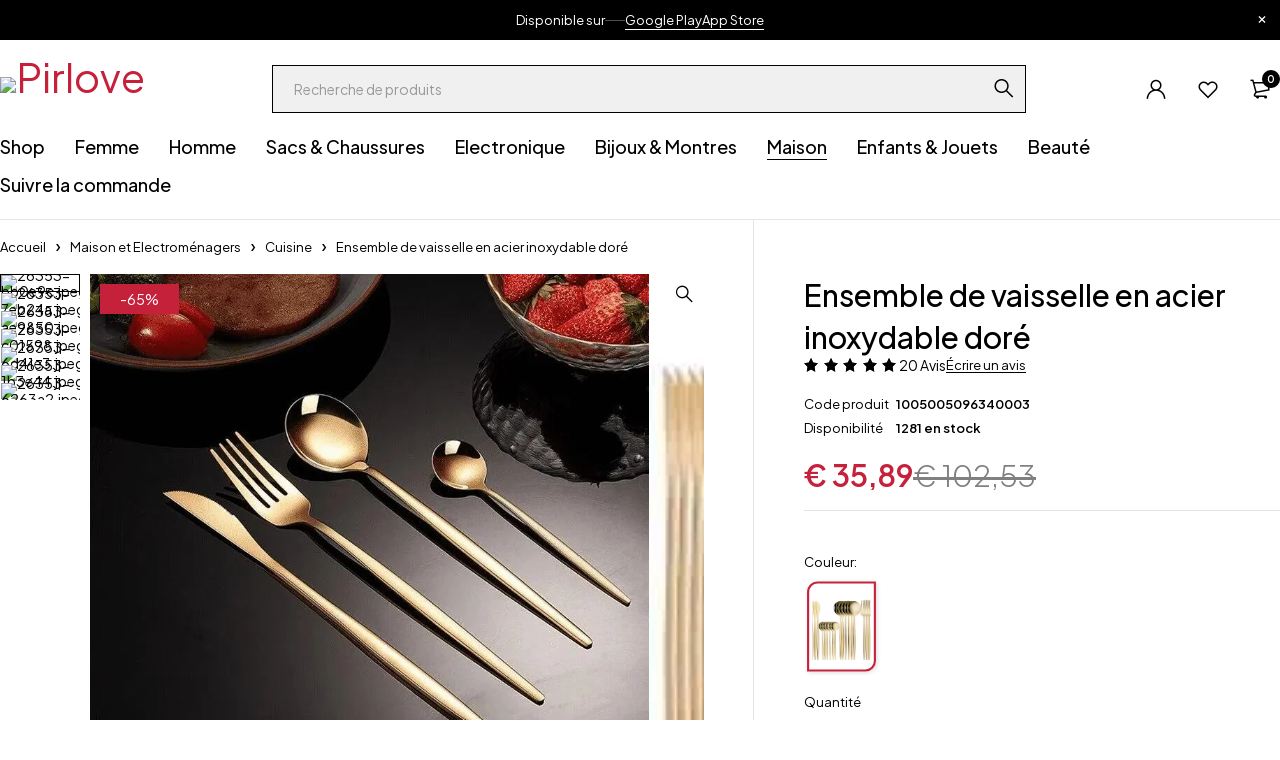

--- FILE ---
content_type: text/css; charset=UTF-8
request_url: https://pirlove.com/wp-content/cache/background-css/1/pirlove.com/wp-content/cache/min/1/wp-content/themes/loobek/css/reset.css?ver=1769313555&wpr_t=1769314215
body_size: 12989
content:
@-webkit-keyframes mySticky{from{transform:translateY(-100%)}to{transform:translateY(0)}}@keyframes mySticky{from{transform:translateY(-100%)}to{transform:translateY(0)}}@-webkit-keyframes animation_menu{0%{visibility:hidden;transform:scale(1,.9)}100%{visibility:visible;transform:scale(1,1)}}@keyframes animation_menu{0%{visibility:hidden;transform:scale(1,.9)}100%{visibility:visible;transform:scale(1,1)}}@-webkit-keyframes animation_menu_sub{0%{opacity:0;visibility:hidden;transform:scale(1,.7)}100%{opacity:1;visibility:visible;transform:scale(1,1)}}@keyframes animation_menu_sub{0%{opacity:0;visibility:hidden;transform:scale(1,.7)}100%{opacity:1;visibility:visible;transform:scale(1,1)}}@-webkit-keyframes animation_fade{0%{opacity:0;visibility:hidden}100%{opacity:1;visibility:visible}}@keyframes animation_fade{0%{opacity:0;visibility:hidden}100%{opacity:1;visibility:visible}}@-webkit-keyframes animation_fade_out{0%{opacity:1;visibility:visible}100%{opacity:0;visibility:hidden}}@keyframes animation_fade_out{0%{opacity:1;visibility:visible}100%{opacity:0;visibility:hidden}}@-webkit-keyframes animation_dropdown{0%{visibility:hidden;transform:scale(1,.6)}100%{visibility:visible;transform:scale(1,1)}}@keyframes animation_dropdown{0%{visibility:hidden;transform:scale(1,.6)}100%{visibility:visible;transform:scale(1,1)}}@-webkit-keyframes animation_hover_border{0%{left:50%;right:50%}100%{left:0;right:0}}@keyframes animation_hover_border{0%{left:50%;right:50%}100%{left:0;right:0}}@-moz-keyframes spin{from{-moz-transform:rotate(0deg)}to{-moz-transform:rotate(360deg)}}@-webkit-keyframes spin{from{-webkit-transform:rotate(0deg)}to{-webkit-transform:rotate(360deg)}}@keyframes spin{from{transform:rotate(0deg)}to{transform:rotate(360deg)}}*{margin:0;padding:0;box-sizing:border-box}*:before,*:after{box-sizing:border-box}html{-webkit-text-size-adjust:none}html,body{font-family:var(--loobek-main-font);font-weight:var(--loobek-main-font-weight);letter-spacing:var(--loobek-main-letter-spacing);font-size:var(--loobek-main-font-size);line-height:var(--loobek-main-font-line-height);color:var(--loobek-text-color);font-style:normal;vertical-align:baseline;width:100%;-webkit-text-size-adjust:none;-ms-text-size-adjust:none;-webkit-font-smoothing:antialiased;-moz-osx-font-smoothing:grayscale;text-align:left}article.type-product .entry-content :is(.entry-meta-top,.entry-meta-bottom){display:none}body .entry-summary .short-content,.entry-wrapper .content-wrapper,.wp-block-post-template li.type-post{line-height:1.8}.content-wrapper>p:first-child:last-child,.wp-block-group__inner-container>p:last-child,.wp-block-columns.has-background>p,.wp-block-columns.has-background>.wp-block-column>p:last-child{margin:0}.wp-block-gallery,.wp-block-audio{margin-bottom:20px}.wp-block-post-template li,.wp-block-comment-template li{list-style:none}.wp-block-comment-template+.wp-block-post-comments-form{margin-top:50px}.wp-block-post-featured-image,.wp-block-file{margin-bottom:20px}.wp-block-file a:hover{color:#fff}.wp-block-categories-list li{list-style:none}a.wp-block-button__link{margin-bottom:10px}a.wp-block-button__link:hover{opacity:.8;text-decoration:none}form.comment-form{margin-bottom:30px}p.nocomments{margin-top:20px}.alignfull figcaption.blocks-gallery-caption{text-align:center;display:block;width:100%;margin-bottom:30px}.wp-block-group.has-background{padding:20px;margin-bottom:30px}.wp-block-calendar{margin:30px 0}.wp-block-calendar table caption{border-width:1px 1px 0 1px;border-style:solid}.wp-block-calendar table{margin-bottom:0}.ts_desktop:not(.grimlock--navigation-fixed-left):not(.grimlock--navigation-fixed-left) .page-container:not(.has-1-sidebar):not(.has-2-sidebar) #main-content [class*="wp-block-"].alignfull{margin-left:calc(50% - 50vw + var(--scrollbarWidth,17px)/2);margin-right:calc(50% - 50vw + var(--scrollbarWidth,17px)/2);width:auto;max-width:1000%}.alignfull.wp-block-embed.is-type-video figcaption{text-align:center}.wp-block-pullquote p{font-size:1.2em!important;line-height:1.4em!important}.wp-block-pullquote.is-style-solid-color blockquote cite,.wp-block-quote cite,.wp-block-pullquote cite{text-transform:uppercase;letter-spacing:1px;font-size:0.5em!important;line-height:0.7em!important;margin-top:1rem!important;display:block;text-align:inherit!important}.wp-block-cover p:not(.has-text-color),.wp-block-cover h1:not(.has-text-color),.wp-block-cover h2:not(.has-text-color),.wp-block-cover h3:not(.has-text-color),.wp-block-cover h4:not(.has-text-color),.wp-block-cover h5:not(.has-text-color),.wp-block-cover h6:not(.has-text-color){color:#fff}.wp-block-table.is-style-stripes td,.wp-block-table.is-style-stripes th{border-width:0}.wp-block-cover,.wp-block-image{margin-bottom:20px}.wp-block-image figcaption{margin-top:10px}.wp-block-image figcaption>h1,.wp-block-image figcaption>h2,.wp-block-image figcaption>h3.wp-block-image figcaption>h4,.wp-block-image figcaption>h5,.wp-block-image figcaption>h6{margin-bottom:0;text-transform:uppercase}.blocks-gallery-grid,.wp-block-gallery{display:flex;flex-wrap:wrap;list-style-type:none;padding:0;margin:0}.blocks-gallery-grid:after{display:table;content:"";clear:both}.blocks-gallery-item figcaption{margin-top:10px;text-align:center}.blocks-gallery-grid .blocks-gallery-image,.wp-block-gallery .blocks-gallery-item{padding:0}.blocks-gallery-grid.columns-2 .blocks-gallery-image,.wp-block-gallery.columns-2 .blocks-gallery-item{margin:0 1em 1em 0;display:flex;flex-grow:1;flex-direction:column;position:relative;width:calc(50% - 1em)}.blocks-gallery-grid.columns-2 .blocks-gallery-image:last-child,.blocks-gallery-grid.columns-2 .blocks-gallery-item:last-child,.wp-block-gallery.columns-2 .blocks-gallery-image:last-child,.wp-block-gallery.columns-2 .blocks-gallery-item:last-child,.blocks-gallery-grid.columns-2 .blocks-gallery-image:nth-of-type(2n),.wp-block-gallery.columns-2 .blocks-gallery-item:nth-of-type(2n){margin-right:0}.wp-block-search .wp-block-search__input{margin:0}.wp-block-search{margin-bottom:20px}.wp-block-rss li{list-style:none}.bypostauthor,.commentlist li.comment{list-style:none}.wp-block-post-author{align-items:center;margin-bottom:20px}.wp-caption{max-width:100%}.edit-link,.screen-reader-text{display:none}.first{clear:both}.visible-phone{display:none!important}.is-style-squared .wp-block-button__link{border-radius:0}.alignwide .wp-block-embed iframe,.alignfull .wp-block-embed iframe,.alignwide.wp-block-embed iframe,.alignfull.wp-block-embed iframe{max-width:100%!important;width:100%!important}.alignwide.is-type-video iframe,.alignfull.is-type-video iframe{position:absolute;top:0;left:0;width:100%!important;height:100%!important;border:0}.alignwide.is-type-video .wp-block-embed__wrapper,.alignfull.is-type-video .wp-block-embed__wrapper{position:relative;padding:0;padding-bottom:56.25%;height:0!important;width:100%!important;overflow:hidden}.post-nav-links>*{margin:5px;line-height:16px;min-width:10px;display:inline-block}.post-nav-links>a:hover{text-decoration:none}.post-password-form{position:relative}.post-password-form label{padding:0}.post-password-form label>input[type^="password"]{margin-top:4px;padding-right:100px;padding-left:20px;margin-bottom:0}.post-password-form input[type^="submit"]{position:absolute;bottom:0;right:0}.wp-block-archives li,.wp-block-latest-posts li{list-style:none}.wp-block-categories{margin-bottom:30px}.gallery-caption{font-weight:700}.wp-caption{max-width:100%}.wp-caption.alignnone{margin:5px 20px 20px 0}.wp-caption.alignleft{margin:5px 20px 20px 0}.wp-caption.alignright{margin:5px 0 20px 20px}.comment-form-cookies-consent label{padding:0}.wp-block-post-comments-form .comment-form-cookies-consent #wp-comment-cookies-consent{margin-top:0}.wp-block-comment-content{width:100%}.wp-block-comment-template li.comment .wp-block-columns-is-layout-flex>div:last-child{display:flex;flex-wrap:wrap;gap:10px 20px}.wp-block-comment-content p:first-child:last-child{margin-bottom:0}.wp-block-query-pagination{margin:20px 0}.wp-block-query-pagination .wp-block-query-pagination-numbers,.wp-block-query-pagination .wp-block-query-pagination{display:flex;flex-wrap:wrap;gap:10px}article>p{clear:both}article>p:not(.post-nav-links){clear:none}.wp-caption img{border:0 none;height:auto;margin:0;max-width:100%;padding:0;width:auto;transition:300ms ease 0s}.wp-caption p.wp-caption-text{margin:10px 0;padding:0;text-align:center;color:var(--loobek-text-color)}#gallery-1 .gallery-item{margin-bottom:0}.screen-reader-text{clip:rect(1px,1px,1px,1px);position:absolute!important;height:1px;width:1px;overflow:hidden}.screen-reader-text:focus{background-color:#f1f1f1;border-radius:3px;box-shadow:0 0 2px 2px rgba(0,0,0,.6);clip:auto!important;color:#21759b;display:block;font-size:15px;font-size:.875rem;font-weight:700;height:auto;left:5px;line-height:normal;padding:15px 23px 14px;text-decoration:none;top:5px;width:auto;z-index:99990}abbr{text-decoration:none}img{border:0;vertical-align:top;margin:0 0 0;max-width:100%;height:auto}a{cursor:pointer;background:transparent;transition:150ms ease 0s;text-decoration:underline;color:var(--loobek-link-color)}a:hover{-webkit-tap-highlight-color:transparent;-moz-tap-highlight-color:transparent;color:var(--loobek-link-hover-color)}a:focus{text-decoration:none}a:focus,input[type="submit"]{outline:none!important}a:active{color:inherit}a[href^="tel"],a[x-apple-data-detectors]{color:inherit!important;text-decoration:none!important;font-size:inherit!important;font-family:inherit!important;font-weight:inherit!important;line-height:inherit!important}a.button:hover{text-decoration:none}abbr[title],acronym[title]{text-decoration:none}::-webkit-input-placeholder{color:#cecaca}:-moz-placeholder{color:#cecaca}::-moz-placeholder{color:#cecaca}:-ms-input-placeholder{color:#cecaca}input[type^="text"]:focus{outline:0;-webkit-tap-highlight-color:transparent;-moz-tap-highlight-color:transparent;-webkit-appearance:none}select:focus{outline:0}p,address{margin:0 0 20px;display:block}*,*:before,*:after{border-color:var(--loobek-border)}strong{font-family:var(--loobek-button-font);font-weight:var(--loobek-button-font-weight)}em{font-style:italic}ins{text-decoration:none}big{font-size:150%}h1,h2{margin:0 0 30px 0}h3,h4,h5,h6{margin:0 0 22px 0}h1,h2,h3,h4,h5,h6{font-family:var(--loobek-heading-font);font-weight:var(--loobek-heading-font-weight);letter-spacing:var(--loobek-heading-letter-spacing);color:var(--loobek-text-bold-color)}h1>a,h2>a,h3>a,h4>a,h5>a,h6>a{color:var(--loobek-text-bold-color)}h4.heading-title>a:hover,h1>a:hover,h2>a:hover,h3>a:hover,h4>a:hover,h5>a:hover,h6>a:hover{color:var(--loobek-primary-color)}h1{font-size:var(--loobek-h1-font-size);line-height:var(--loobek-h1-line-height)}h2{font-size:var(--loobek-h2-font-size);line-height:var(--loobek-h2-line-height)}h3{font-size:var(--loobek-h3-font-size);line-height:var(--loobek-h3-line-height)}h4{font-size:var(--loobek-h4-font-size);line-height:var(--loobek-h4-line-height)}h5{font-size:var(--loobek-h5-font-size);line-height:var(--loobek-h5-line-height)}h6{font-size:var(--loobek-h6-font-size);line-height:var(--loobek-h6-line-height)}.elementor-widget-image-box .elementor-image-box-title,.elementor-widget-wp-widget-media_image>.elementor-widget-container>h5,h6.elementor-heading-title{font-family:var(--loobek-button-font);font-weight:var(--loobek-button-font-weight)}h1 a:hover,h2 a:hover,h4 a:hover,h6 a:hover{text-decoration:none}form{display:block}form .select2-container,form .select2-container .selection{display:block}legend{border:0;margin:0 0 10px}label,.wpcf7 p,.primary-text{line-height:24px;padding:0 0 6px 0;display:block;color:var(--loobek-text-bold-color)}.wpcf7 p{padding:0;margin-bottom:20px;font-size:var(--loobek-main-small-font-size)}ol,ul{margin-bottom:20px}ol li:last-child,ul li:last-child{padding-bottom:0}ol li:first-child,ul li:first-child{padding-top:0}ol li,ul li{line-height:20px;padding:6px 0}.rev_slider_wrapper ul li,.rev_slider_wrapper ol li,.rev_slider_wrapper ul,.rev_slider_wrapper ol{padding:0;margin:0}.rev_slider_wrapper ul li,.rev_slider_wrapper ol li{line-height:inherit}ol ol,ol ul,ul ul,ul ol{margin:10px 0 0 30px}ol ol ol,ol ul ol,ul ul ol,ul ol ol,ol ol ul,ol ul ul,ul ul ul,ul ol ul{margin:10px 0 0 20px}.comment-text>ol,.comment-text>ul{margin-left:0;margin-right:0}ol li,ul ol li{list-style:decimal inside none}ul li{list-style:disc inside none}ul ul>li{list-style:circle inside none}ul ul ul>li{list-style:square inside none}ol ol ol>li{list-style:lower-roman inside none}ol ol li{list-style:lower-latin inside none}ol.commentlist .comment-text>ol li{list-style:decimal inside none}ol.commentlist .comment-text>ol>li>ol li{list-style:lower-latin inside none}ol.commentlist .comment-text>ol>li>ol>li>ol>li{list-style:lower-roman inside none}dl{margin-bottom:20px}dt,dd{line-height:18px}dt{font-weight:700;color:var(--loobek-text-bold-color)}dd{margin:12px 0 30px 0}del{text-decoration:line-through}body blockquote,.wp-block-quote.is-large:not(.is-style-plain),.wp-block-quote.is-style-large:not(.is-style-plain){margin:50px auto;padding:0 0 0 40px;position:relative;line-height:1.7em;font-style:italic}label,input,textarea,keygen,select,button,table tbody th,form table label,form.cart table th{font-family:var(--loobek-main-font);font-weight:var(--loobek-main-font-weight)}blockquote{font-family:var(--loobek-heading-font);font-weight:var(--loobek-heading-font-weight);letter-spacing:var(--loobek-heading-letter-spacing);font-size:var(--loobek-h4-font-size);line-height:var(--loobek-h4-line-height);color:var(--loobek-text-bold-color)}blockquote:before{content:"\"";opacity:.2;letter-spacing:0;font-size:70px;line-height:1em;left:0;position:absolute;top:0;font-style:normal;font-weight:400}.wp-block-column>.wp-block-quote{margin-top:0}article.item.quote .quote-wrapper>blockquote{padding:0}article.item.quote .quote-wrapper>blockquote:before{display:none}blockquote p{margin:0}body code{overflow:hidden;display:inline-block;line-height:1.2em;position:relative;top:3px;margin:0;clear:both;border-radius:0;font-style:italic}pre code{top:0;padding:5px;background:#f5f5f5;-ms-word-wrap:break-word;word-wrap:break-word;word-break:break-all;white-space:pre-wrap;font-style:normal}.clearfix:after{content:" ";display:table;clear:both}body table code{white-space:normal}.wp-block-table{overflow:auto}table label{white-space:normal;vertical-align:top}label a{text-transform:none}label a:hover{color:var(--loobek-primary-color)}table tfoot tr,table tfoot th{background:transparent}form table{margin-bottom:0}table tbody,table tfood,table thead{max-width:100%}table{border-collapse:collapse;border-spacing:0;empty-cells:show;font-size:100%;width:100%;word-wrap:normal;margin-bottom:30px;color:var(--loobek-text-bold-color)}table tfoot th{color:var(--loobek-text-color)}.elementor-widget-container table{margin:0}table tbody td,table thead th,body table.compare-list th{font-family:var(--loobek-main-font-bold);font-weight:var(--loobek-main-font-bold-weight);letter-spacing:var(--loobek-main-font-bold-letter-spacing)}table thead th{color:var(--loobek-text-bold-color)}table thead tr th,table thead tr th:first-child{padding-bottom:10px;border-width:0 0 1px 0;border-style:solid}table td,table th{border-width:0 0 1px 0;border-style:solid;padding:10px 20px 10px 0;line-height:24px;text-align:start;vertical-align:middle}table th{color:var(--loobek-text-bold-color)}table td:last-child,table th:last-child{padding-right:0}table tbody tr:last-child td,table tbody tr:last-child th{border-width:0;padding-bottom:0}table tbody:first-child tr:first-child td,table tbody:first-child tr:first-child th{padding-top:0}.wp-block-table strong,table strong,h4.heading-title>a{color:var(--loobek-text-bold-color)}.wp-block-calendar tr:last-child td,.is-style-regular tr:last-child td,.is-style-regular thead tr th,.is-style-regular thead tr th:first-child,.wp-block-table tr:last-child td,.wp-block-table thead tr th,.wp-block-table thead tr th:first-child{border-width:1px}.is-style-regular tbody td,.wp-block-table tbody td{font-weight:400}.is-style-regular tbody:first-child tr:first-child td,.is-style-regular tr:first-child td:last-child,.is-style-regular tr:last-child td,.is-style-regular tr td,.wp-block-table tbody:first-child tr:first-child td,.wp-block-table tr:first-child td:last-child,.wp-block-table tr:last-child td,.wp-block-table tr td{padding:.5em}.wp-block-calendar .wp-calendar-nav{border-width:0 1px 1px 1px;border-style:solid}.wp-block-table.is-style-stripes{border-width:0}.wp-block-search__button-inside .wp-block-search__button{margin-left:0;margin-right:0}.widget-container input[type="search"]::-webkit-search-cancel-button{display:none}.wp-block-social-links li{padding:0}.wp-block-tag-cloud{display:flex;gap:5px 20px;flex-wrap:wrap}.wp-block-tag-cloud a{font-family:var(--loobek-button-font);font-weight:var(--loobek-button-font-weight);font-size:var(--loobek-h6-font-size)!important;color:var(--loobek-text-bold-color);text-decoration:none}.wp-block-tag-cloud a:before{content:"#"}.wp-block-file__button{padding:2px 10px}a.wp-block-button__link:hover{opacity:1}.commentlist li.pingback{list-style:none}body .widget-container :is(input[type="search"],input[type="text"],input[type="password"],input[type="number"],input[type="email"],input[type="tel"],select,textarea),body .widget :is(input[type="search"],input[type="text"],input[type="password"],input[type="number"],input[type="email"],input[type="tel"],select,textarea){max-width:100%}body input[type="search"],body input[type="text"],body input[type="password"],body input[type="number"],body input[type="tel"],body select,body textare{-webkit-appearance:none;-moz-appearance:none;appearance:none;outline:0}textarea:focus-visible{outline:0}.wpcf7 p :is(input[type="text"],input[type="password"],select,textarea){width:100%;max-width:100%}.wpcf7 .ajax-loader:before{display:none}.woocommerce form:is(.login,.register) input,.woocommerce form:is(.login,.register) select,.woocommerce form:is(.login,.register) textarea{max-width:450px}html input{box-shadow:none;width:100%;border-width:1px;border-style:solid;margin:0 0 10px;padding:7px 15px;border-radius:0;-webkit-appearance:none;-moz-appearance:none;appearance:none;font-size:var(--loobek-main-font-size);line-height:30px}input[type='file']{line-height:18px}input,button{transition:300ms ease 0s}fieldset{border-width:1px;border-style:solid;padding:20px 20px 10px 20px;margin:20px 0 20px 0;border-radius:0}#payment fieldset{border:0}fieldset legend{padding:0 10px 0 10px;margin-bottom:0;text-transform:uppercase;font-family:var(--loobek-heading-font);font-weight:var(--loobek-heading-font-weight);letter-spacing:var(--loobek-heading-letter-spacing);color:var(--loobek-text-bold-color)}html input.button,input[type^="submit"],input[type^="radio"],input[type^="check"]{width:auto;margin:0}input[type^="radio"],input[type^="check"]{appearance:auto;-webkit-appearance:auto}input[type^="submit"]{cursor:pointer;margin:0;vertical-align:middle;width:auto}input[type^="radio"],input[type^="check"]{cursor:pointer;display:inline;width:auto;margin:0 3px 0 0;text-align:center}input[type="search"]{-webkit-appearance:none;border-radius:0}html input:focus:invalid:focus,html select:focus:invalid:focus{color:var(--loobek-text-bold-color)}small{font-size:85%}select,body .select2-container--default .select2-selection--single .select2-selection__rendered,body select.dokan-form-control{line-height:30px;font-weight:400}body.image-button-radius .select2-container--default .select2-selection--single,body.image-button-radius .select2-container--default .select2-search--dropdown .select2-search__field{border-radius:10px}body .select2-container--default .select2-selection--single .select2-selection__rendered .select2-selection__placeholder{height:30px}textarea,select,html input[type^="search"],html input[type^="text"],html input[type^="email"],html input[type^="password"],html input[type^="number"],html input[type^="tel"],.chosen-container a.chosen-single,.woocommerce-checkout .form-row .chosen-container-single .chosen-single,:is(#add_payment_method,.woocommerce-cart,.woocommerce-checkout,.woocommerce-page) table.cart td.actions .coupon .input-text,body .select2-container--default .select2-selection--single .select2-selection__rendered{filter:none!important;border-width:1px;border-style:solid;background:#f3f4f5;padding:7px 20px;text-align:left;width:100%;box-shadow:none;border-radius:0}body.image-button-radius :is(fieldset,input,textarea,select){border-radius:10px}body .select2-container--default .select2-selection--single .select2-selection__rendered,.woocommerce-checkout .form-row .chosen-container-single .chosen-single,.chosen-container a.chosen-single{background-color:var(--loobek-main-bg)}body .select2-container--default .select2-selection--single .select2-selection__rendered .select2-selection__placeholder{display:block;overflow:hidden}body .select2-container--default .select2-selection--single .select2-selection__rendered{border-width:0;font-size:var(--loobek-main-font-size)}body .select2-container--default .select2-results__option[aria-selected=true]{background:transparent}.woocommerce form .form-row .select2-container{display:block}body .select2-container{z-index:992}body>.select2-container{width:auto}.dokan-dashboard .select2-container.select2-container--open{z-index:995}body .select2-container--default .select2-results__option--highlighted[aria-selected],body .select2-container--default .select2-results__option[aria-selected=true],body .select2-container--default .select2-results__option[data-selected=true]{background:rgba(153,153,153,.1);outline:none!important}body .select2-container--default .select2-results__option[aria-selected=true],body .select2-container--default .select2-results__option--highlighted[aria-selected]{color:var(--loobek-primary-color)}body .widget-container .select2-container--default .select2-selection--single .select2-selection__rendered{min-height:0}body .select2-container--default .select2-results>.select2-results__options li{list-style:none}.select2-selection--single:focus{outline:none!important}body .select2-container .select2-selection--single{height:auto}body .select2-container--default .select2-selection--single{border-radius:0;overflow:hidden;display:block}.select2-container.select2-container--open .select2-dropdown{border-radius:0;z-index:992}body .select2-container.category-dropdown .select2-dropdown{z-index:994}body .select2-container--default .select2-selection--single .select2-selection__arrow{top:50%;margin-top:-13px;right:10px;text-align:center;line-height:0;height:auto}#page .select2-container--default .select2-selection--single .select2-selection__arrow b{border-width:0!important;margin:0;width:auto;height:auto;display:block;position:static;background:none}body .select2-container--default .select2-selection--single .select2-selection__arrow b:before{letter-spacing:0;content:"\f078";font-family:'Font Awesome 5 Free';line-height:26px;font-weight:900;display:inline-block;font-size:10px;color:var(--loobek-text-color)}body .select2-container--default.select2-container--open .select2-selection--single .select2-selection__arrow b:before{content:"\f077"}body .select2-results li{padding:9px 20px;margin:0}body .select2-search--dropdown{padding:0 7px 7px 7px;position:relative}body .select2-search--dropdown:before{position:absolute;right:10px;top:10px;bottom:17px;width:28px;content:"\f002";font-weight:900;font-family:'Font Awesome 5 Free';font-size:14px;line-height:38px;text-align:center}body .select2-container--default .select2-search--dropdown .select2-search__field{padding:4px 40px 4px 12px;margin:10px 0 5px 0;background-color:var(--loobek-main-bg);border-color:var(--loobek-main-bg)}body .select2-results{padding:0;margin:0}body .select2-container--classic .select2-results>.select2-results__options,body .select2-container--default .select2-results>.select2-results__options{max-height:240px}body .select2-container--default .select2-selection--single .select2-selection__rendered{padding-left:20px;padding-right:40px}textarea,.woocommerce form .form-row textarea,.woocommerce-page form .form-row textarea,.woocommerce form .form-row textarea.input-text{height:150px;line-height:30px}.woocommerce form .form-row input.input-text{line-height:30px}html input[type^="search"]:hover,html input[type^="text"]:hover,html input[type^="email"]:hover,html input[type^="tel"]:hover,html input[type^="password"]:hover,html textarea:hover,html input[type^="text"]:focus,html input[type^="tel"]:focus,html input[type^="password"]:focus,html textarea:focus,html input:focus:invalid:focus,html select:focus:invalid:focus{box-shadow:none;background-image:none}.wcpr-comment-form-images .wcpr_image_upload{border-width:0}input:hover,input:focus{outline:none!important}html input[type^="button"],html input[type^="submit"]{-webkit-appearance:none}html input[type^="button"]:focus,html input[type^="submit"]:focus{outline:none!important}body input[type='number']{-moz-appearance:textfield;-webkit-appearance:textfield}input[type=number]::-webkit-inner-spin-button,input[type=number]::-webkit-outer-spin-button{opacity:0}html input[type^="radio"]{border:0;padding:0}html input[type^="checkbox"]{border:0;padding:0}input[type="search"]::-webkit-search-cancel-button{display:none}textarea{background:#fff;border-width:1px;border-style:solid;padding:12px 15px;width:100%;-webkit-appearance:none;transition:150ms ease 0s;overflow:auto;font-size:var(--loobek-main-font-size);line-height:var(--loobek-main-font-line-height)}keygen{font-size:var(--loobek-main-font-size);line-height:var(--loobek-main-font-line-height)}select{padding:7px 30px 7px 15px;max-width:400px;filter:none!important;position:relative;appearance:none;-webkit-appearance:none;-moz-appearance:none;background-image:var(--wpr-bg-1d0bae83-e60f-4689-b7f1-fcfbab16af61);background-position:right center;background-repeat:no-repeat;cursor:pointer;font-size:var(--loobek-main-font-size)}select option{padding:5px 8px}html pre{background:rgba(150,150,150,.1);border:0;border-radius:0;padding:20px 20px;line-height:26px;margin:10px 0 25px 0;word-break:break-word;white-space:pre-wrap}br{margin:0 0 5px}.header-language *:focus{outline:0!important}.primary-color{color:var(--loobek-primary-color)}abbr.required{color:var(--loobek-primary-color)!important}body.image-button-radius.woocommerce:where(body:not(.woocommerce-block-theme-has-button-styles)) #respond input#submit,body.image-button-radius.woocommerce:where(body:not(.woocommerce-block-theme-has-button-styles)) a.button,body.image-button-radius.woocommerce:where(body:not(.woocommerce-block-theme-has-button-styles)) button.button,body.image-button-radius.woocommerce:where(body:not(.woocommerce-block-theme-has-button-styles)) input.button,body.image-button-radius:where(body:not(.woocommerce-block-theme-has-button-styles)) .woocommerce #respond input#submit,body.image-button-radius:where(body:not(.woocommerce-block-theme-has-button-styles)) .woocommerce a.button,body.image-button-radius:where(body:not(.woocommerce-block-theme-has-button-styles)) .woocommerce button.button,body.image-button-radius:where(body:not(.woocommerce-block-theme-has-button-styles)) .woocommerce input.button,body.image-button-radius :is(a.button,button.button,input.button,a.button.alt,button.button.alt,input.button.alt,a.button.disabled,a.button:disabled,a.button:disabled[disabled],button.button.disabled,button.button:disabled,button.button:disabled[disabled],input.button.disabled,input.button:disabled,input.button:disabled[disabled]){border-radius:10px}button,button:hover,button:focus{outline:0}button.button::-moz-focus-inner{padding:0;border:0}.woocommerce ul.products li.product .button{margin:0}.woocommerce ul.products li.product .price ins{font-weight:400}a.button{display:inline-block}a.button,button,input[type^="submit"],.woocommerce:where(body:not(.woocommerce-block-theme-has-button-styles)) #respond input#submit,.woocommerce:where(body:not(.woocommerce-block-theme-has-button-styles)) a.button,.woocommerce:where(body:not(.woocommerce-block-theme-has-button-styles)) button.button,.woocommerce:where(body:not(.woocommerce-block-theme-has-button-styles)) input.button,:where(body:not(.woocommerce-block-theme-has-button-styles)) .woocommerce #respond input#submit,:where(body:not(.woocommerce-block-theme-has-button-styles)) .woocommerce a.button,:where(body:not(.woocommerce-block-theme-has-button-styles)) .woocommerce button.button,:where(body:not(.woocommerce-block-theme-has-button-styles)) .woocommerce input.button,.woocommerce:where(body:not(.woocommerce-block-theme-has-button-styles)) #respond input#submit.disabled,.woocommerce:where(body:not(.woocommerce-block-theme-has-button-styles)) #respond input#submit:disabled,.woocommerce:where(body:not(.woocommerce-block-theme-has-button-styles)) #respond input#submit:disabled[disabled],.woocommerce:where(body:not(.woocommerce-block-theme-has-button-styles)) a.button.disabled,.woocommerce:where(body:not(.woocommerce-block-theme-has-button-styles)) a.button:disabled,.woocommerce:where(body:not(.woocommerce-block-theme-has-button-styles)) a.button:disabled[disabled],.woocommerce:where(body:not(.woocommerce-block-theme-has-button-styles)) button.button.disabled,.woocommerce:where(body:not(.woocommerce-block-theme-has-button-styles)) button.button:disabled,.woocommerce:where(body:not(.woocommerce-block-theme-has-button-styles)) button.button:disabled[disabled],.woocommerce:where(body:not(.woocommerce-block-theme-has-button-styles)) input.button.disabled,.woocommerce:where(body:not(.woocommerce-block-theme-has-button-styles)) input.button:disabled,.woocommerce:where(body:not(.woocommerce-block-theme-has-button-styles)) input.button:disabled[disabled],:where(body:not(.woocommerce-block-theme-has-button-styles)) .woocommerce #respond input#submit.disabled,:where(body:not(.woocommerce-block-theme-has-button-styles)) .woocommerce #respond input#submit:disabled,:where(body:not(.woocommerce-block-theme-has-button-styles)) .woocommerce #respond input#submit:disabled[disabled],:where(body:not(.woocommerce-block-theme-has-button-styles)) .woocommerce a.button.disabled,:where(body:not(.woocommerce-block-theme-has-button-styles)) .woocommerce a.button:disabled,:where(body:not(.woocommerce-block-theme-has-button-styles)) .woocommerce a.button:disabled[disabled],:where(body:not(.woocommerce-block-theme-has-button-styles)) .woocommerce button.button.disabled,:where(body:not(.woocommerce-block-theme-has-button-styles)) .woocommerce button.button:disabled,:where(body:not(.woocommerce-block-theme-has-button-styles)) .woocommerce button.button:disabled[disabled],:where(body:not(.woocommerce-block-theme-has-button-styles)) .woocommerce input.button.disabled,:where(body:not(.woocommerce-block-theme-has-button-styles)) .woocommerce input.button:disabled,:where(body:not(.woocommerce-block-theme-has-button-styles)) .woocommerce input.button:disabled[disabled],#add_payment_method .wc-proceed-to-checkout a.checkout-button,.woocommerce-cart .wc-proceed-to-checkout a.checkout-button,.woocommerce-checkout .wc-proceed-to-checkout a.checkout-button,.shopping-cart p.buttons a,input[type="submit"].dokan-btn,a.dokan-btn,.dokan-btn,.woocommerce-account .woocommerce-MyAccount-navigation li a,#ts-search-sidebar.full-width .ts-search-result-container .view-all-wrapper a{padding:7px 30px;box-shadow:none;text-shadow:none;border-radius:0;filter:none;cursor:pointer;text-align:center;background-image:none;border-width:1px;border-style:solid;text-decoration:none}a.button,button,input[type^="submit"],.woocommerce:where(body:not(.woocommerce-block-theme-has-button-styles)) #respond input#submit.alt,.woocommerce:where(body:not(.woocommerce-block-theme-has-button-styles)) a.button.alt,.woocommerce:where(body:not(.woocommerce-block-theme-has-button-styles)) button.button.alt,.woocommerce:where(body:not(.woocommerce-block-theme-has-button-styles)) input.button.alt,:where(body:not(.woocommerce-block-theme-has-button-styles)) .woocommerce #respond input#submit.alt,:where(body:not(.woocommerce-block-theme-has-button-styles)) .woocommerce a.button.alt,:where(body:not(.woocommerce-block-theme-has-button-styles)) .woocommerce button.button.alt,:where(body:not(.woocommerce-block-theme-has-button-styles)) .woocommerce input.button.alt,.woocommerce:where(body:not(.woocommerce-block-theme-has-button-styles)) #respond input#submit,.woocommerce:where(body:not(.woocommerce-block-theme-has-button-styles)) a.button,.woocommerce:where(body:not(.woocommerce-block-theme-has-button-styles)) button.button,.woocommerce:where(body:not(.woocommerce-block-theme-has-button-styles)) input.button,:where(body:not(.woocommerce-block-theme-has-button-styles)) .woocommerce #respond input#submit,:where(body:not(.woocommerce-block-theme-has-button-styles)) .woocommerce a.button,:where(body:not(.woocommerce-block-theme-has-button-styles)) .woocommerce button.button,:where(body:not(.woocommerce-block-theme-has-button-styles)) .woocommerce input.button,:where(body:not(.woocommerce-block-theme-has-button-styles)) .woocommerce #respond input#submit.alt.disabled,:where(body:not(.woocommerce-block-theme-has-button-styles)) .woocommerce #respond input#submit.alt.disabled:hover,:where(body:not(.woocommerce-block-theme-has-button-styles)) .woocommerce #respond input#submit.alt:disabled,:where(body:not(.woocommerce-block-theme-has-button-styles)) .woocommerce #respond input#submit.alt:disabled:hover,:where(body:not(.woocommerce-block-theme-has-button-styles)) .woocommerce #respond input#submit.alt:disabled[disabled],:where(body:not(.woocommerce-block-theme-has-button-styles)) .woocommerce #respond input#submit.alt:disabled[disabled]:hover,:where(body:not(.woocommerce-block-theme-has-button-styles)) .woocommerce a.button.alt.disabled,:where(body:not(.woocommerce-block-theme-has-button-styles)) .woocommerce a.button.alt.disabled:hover,:where(body:not(.woocommerce-block-theme-has-button-styles)) .woocommerce a.button.alt:disabled,:where(body:not(.woocommerce-block-theme-has-button-styles)) .woocommerce a.button.alt:disabled:hover,:where(body:not(.woocommerce-block-theme-has-button-styles)) .woocommerce a.button.alt:disabled[disabled],:where(body:not(.woocommerce-block-theme-has-button-styles)) .woocommerce a.button.alt:disabled[disabled]:hover,:where(body:not(.woocommerce-block-theme-has-button-styles)) .woocommerce button.button.alt.disabled,:where(body:not(.woocommerce-block-theme-has-button-styles)) .woocommerce button.button.alt.disabled:hover,:where(body:not(.woocommerce-block-theme-has-button-styles)) .woocommerce button.button.alt:disabled,:where(body:not(.woocommerce-block-theme-has-button-styles)) .woocommerce button.button.alt:disabled:hover,:where(body:not(.woocommerce-block-theme-has-button-styles)) .woocommerce button.button.alt:disabled[disabled],:where(body:not(.woocommerce-block-theme-has-button-styles)) .woocommerce button.button.alt:disabled[disabled]:hover,:where(body:not(.woocommerce-block-theme-has-button-styles)) .woocommerce input.button.alt.disabled,:where(body:not(.woocommerce-block-theme-has-button-styles)) .woocommerce input.button.alt.disabled:hover,:where(body:not(.woocommerce-block-theme-has-button-styles)) .woocommerce input.button.alt:disabled,:where(body:not(.woocommerce-block-theme-has-button-styles)) .woocommerce input.button.alt:disabled:hover,:where(body:not(.woocommerce-block-theme-has-button-styles)) .woocommerce input.button.alt:disabled[disabled],:where(body:not(.woocommerce-block-theme-has-button-styles)) .woocommerce input.button.alt:disabled[disabled]:hover,.woocommerce:where(body:not(.woocommerce-block-theme-has-button-styles)) #respond input#submit.disabled,.woocommerce:where(body:not(.woocommerce-block-theme-has-button-styles)) #respond input#submit:disabled,.woocommerce:where(body:not(.woocommerce-block-theme-has-button-styles)) #respond input#submit:disabled[disabled],.woocommerce:where(body:not(.woocommerce-block-theme-has-button-styles)) a.button.disabled,.woocommerce:where(body:not(.woocommerce-block-theme-has-button-styles)) a.button:disabled,.woocommerce:where(body:not(.woocommerce-block-theme-has-button-styles)) a.button:disabled[disabled],.woocommerce:where(body:not(.woocommerce-block-theme-has-button-styles)) button.button.disabled,.woocommerce:where(body:not(.woocommerce-block-theme-has-button-styles)) button.button:disabled,.woocommerce:where(body:not(.woocommerce-block-theme-has-button-styles)) button.button:disabled[disabled],.woocommerce:where(body:not(.woocommerce-block-theme-has-button-styles)) input.button.disabled,.woocommerce:where(body:not(.woocommerce-block-theme-has-button-styles)) input.button:disabled,.woocommerce:where(body:not(.woocommerce-block-theme-has-button-styles)) input.button:disabled[disabled],:where(body:not(.woocommerce-block-theme-has-button-styles)) .woocommerce #respond input#submit.disabled,:where(body:not(.woocommerce-block-theme-has-button-styles)) .woocommerce #respond input#submit:disabled,:where(body:not(.woocommerce-block-theme-has-button-styles)) .woocommerce #respond input#submit:disabled[disabled],:where(body:not(.woocommerce-block-theme-has-button-styles)) .woocommerce a.button.disabled,:where(body:not(.woocommerce-block-theme-has-button-styles)) .woocommerce a.button:disabled,:where(body:not(.woocommerce-block-theme-has-button-styles)) .woocommerce a.button:disabled[disabled],:where(body:not(.woocommerce-block-theme-has-button-styles)) .woocommerce button.button.disabled,:where(body:not(.woocommerce-block-theme-has-button-styles)) .woocommerce button.button:disabled,:where(body:not(.woocommerce-block-theme-has-button-styles)) .woocommerce button.button:disabled[disabled],:where(body:not(.woocommerce-block-theme-has-button-styles)) .woocommerce input.button.disabled,:where(body:not(.woocommerce-block-theme-has-button-styles)) .woocommerce input.button:disabled,:where(body:not(.woocommerce-block-theme-has-button-styles)) .woocommerce input.button:disabled[disabled],.woocommerce:where(body:not(.woocommerce-block-theme-has-button-styles)) #respond input#submit.alt.disabled,.woocommerce:where(body:not(.woocommerce-block-theme-has-button-styles)) #respond input#submit.alt.disabled:hover,.woocommerce:where(body:not(.woocommerce-block-theme-has-button-styles)) #respond input#submit.alt:disabled,.woocommerce:where(body:not(.woocommerce-block-theme-has-button-styles)) #respond input#submit.alt:disabled:hover,.woocommerce:where(body:not(.woocommerce-block-theme-has-button-styles)) #respond input#submit.alt:disabled[disabled],.woocommerce:where(body:not(.woocommerce-block-theme-has-button-styles)) #respond input#submit.alt:disabled[disabled]:hover,.woocommerce:where(body:not(.woocommerce-block-theme-has-button-styles)) a.button.alt.disabled,.woocommerce:where(body:not(.woocommerce-block-theme-has-button-styles)) a.button.alt.disabled:hover,.woocommerce:where(body:not(.woocommerce-block-theme-has-button-styles)) a.button.alt:disabled,.woocommerce:where(body:not(.woocommerce-block-theme-has-button-styles)) a.button.alt:disabled:hover,.woocommerce:where(body:not(.woocommerce-block-theme-has-button-styles)) a.button.alt:disabled[disabled],.woocommerce:where(body:not(.woocommerce-block-theme-has-button-styles)) a.button.alt:disabled[disabled]:hover,.woocommerce:where(body:not(.woocommerce-block-theme-has-button-styles)) button.button.alt.disabled,.woocommerce:where(body:not(.woocommerce-block-theme-has-button-styles)) button.button.alt.disabled:hover,.woocommerce:where(body:not(.woocommerce-block-theme-has-button-styles)) button.button.alt:disabled,.woocommerce:where(body:not(.woocommerce-block-theme-has-button-styles)) button.button.alt:disabled:hover,.woocommerce:where(body:not(.woocommerce-block-theme-has-button-styles)) button.button.alt:disabled[disabled],.woocommerce:where(body:not(.woocommerce-block-theme-has-button-styles)) button.button.alt:disabled[disabled]:hover,.woocommerce:where(body:not(.woocommerce-block-theme-has-button-styles)) input.button.alt.disabled,.woocommerce:where(body:not(.woocommerce-block-theme-has-button-styles)) input.button.alt.disabled:hover,.woocommerce:where(body:not(.woocommerce-block-theme-has-button-styles)) input.button.alt:disabled,.woocommerce:where(body:not(.woocommerce-block-theme-has-button-styles)) input.button.alt:disabled:hover,.woocommerce:where(body:not(.woocommerce-block-theme-has-button-styles)) input.button.alt:disabled[disabled],.woocommerce:where(body:not(.woocommerce-block-theme-has-button-styles)) input.button.alt:disabled[disabled]:hover,a.dokan-btn,.dokan-btn,input[type='submit'].dokan-btn,.woocommerce .woocommerce-shipping-calculator .button:hover,.button.button-primary:hover,.woocommerce .button.button-primary:hover,.woocommerce .button.button-border:hover,.button.button-border:hover,#ts-login-form .button-primary,#comment-nav-below div>a,.wp-block-button__link{color:var(--loobek-button-color);background-color:var(--loobek-button-bg);border-color:var(--loobek-button-border)}a.button:hover,button:hover,input[type^="submit"]:hover,.woocommerce:where(body:not(.woocommerce-block-theme-has-button-styles)) #respond input#submit:hover,.woocommerce:where(body:not(.woocommerce-block-theme-has-button-styles)) a.button:hover,.woocommerce:where(body:not(.woocommerce-block-theme-has-button-styles)) button.button:hover,.woocommerce:where(body:not(.woocommerce-block-theme-has-button-styles)) input.button:hover,:where(body:not(.woocommerce-block-theme-has-button-styles)) .woocommerce #respond input#submit:hover,:where(body:not(.woocommerce-block-theme-has-button-styles)) .woocommerce a.button:hover,:where(body:not(.woocommerce-block-theme-has-button-styles)) .woocommerce button.button:hover,:where(body:not(.woocommerce-block-theme-has-button-styles)) .woocommerce input.button:hover,.woocommerce:where(body:not(.woocommerce-block-theme-has-button-styles)) #respond input#submit.disabled:hover,.woocommerce:where(body:not(.woocommerce-block-theme-has-button-styles)) #respond input#submit:disabled:hover,.woocommerce:where(body:not(.woocommerce-block-theme-has-button-styles)) #respond input#submit:disabled[disabled]:hover,.woocommerce:where(body:not(.woocommerce-block-theme-has-button-styles)) a.button.disabled:hover,.woocommerce:where(body:not(.woocommerce-block-theme-has-button-styles)) a.button:disabled:hover,.woocommerce:where(body:not(.woocommerce-block-theme-has-button-styles)) a.button:disabled[disabled]:hover,.woocommerce:where(body:not(.woocommerce-block-theme-has-button-styles)) button.button.disabled:hover,.woocommerce:where(body:not(.woocommerce-block-theme-has-button-styles)) button.button:disabled:hover,.woocommerce:where(body:not(.woocommerce-block-theme-has-button-styles)) button.button:disabled[disabled]:hover,.woocommerce:where(body:not(.woocommerce-block-theme-has-button-styles)) input.button.disabled:hover,.woocommerce:where(body:not(.woocommerce-block-theme-has-button-styles)) input.button:disabled:hover,.woocommerce:where(body:not(.woocommerce-block-theme-has-button-styles)) input.button:disabled[disabled]:hover,:where(body:not(.woocommerce-block-theme-has-button-styles)) .woocommerce #respond input#submit.disabled:hover,:where(body:not(.woocommerce-block-theme-has-button-styles)) .woocommerce #respond input#submit:disabled:hover,:where(body:not(.woocommerce-block-theme-has-button-styles)) .woocommerce #respond input#submit:disabled[disabled]:hover,:where(body:not(.woocommerce-block-theme-has-button-styles)) .woocommerce a.button.disabled:hover,:where(body:not(.woocommerce-block-theme-has-button-styles)) .woocommerce a.button:disabled:hover,:where(body:not(.woocommerce-block-theme-has-button-styles)) .woocommerce a.button:disabled[disabled]:hover,:where(body:not(.woocommerce-block-theme-has-button-styles)) .woocommerce button.button.disabled:hover,:where(body:not(.woocommerce-block-theme-has-button-styles)) .woocommerce button.button:disabled:hover,:where(body:not(.woocommerce-block-theme-has-button-styles)) .woocommerce button.button:disabled[disabled]:hover,:where(body:not(.woocommerce-block-theme-has-button-styles)) .woocommerce input.button.disabled:hover,:where(body:not(.woocommerce-block-theme-has-button-styles)) .woocommerce input.button:disabled:hover,:where(body:not(.woocommerce-block-theme-has-button-styles)) .woocommerce input.button:disabled[disabled]:hover,.woocommerce:where(body:not(.woocommerce-block-theme-has-button-styles)) #respond input#submit.alt:hover,.woocommerce:where(body:not(.woocommerce-block-theme-has-button-styles)) a.button.alt:hover,.woocommerce:where(body:not(.woocommerce-block-theme-has-button-styles)) button.button.alt:hover,.woocommerce:where(body:not(.woocommerce-block-theme-has-button-styles)) input.button.alt:hover,:where(body:not(.woocommerce-block-theme-has-button-styles)) .woocommerce #respond input#submit.alt:hover,:where(body:not(.woocommerce-block-theme-has-button-styles)) .woocommerce a.button.alt:hover,:where(body:not(.woocommerce-block-theme-has-button-styles)) .woocommerce button.button.alt:hover,:where(body:not(.woocommerce-block-theme-has-button-styles)) .woocommerce input.button.alt:hover,a.dokan-btn:hover,.dokan-btn:hover,input[type='submit'].dokan-btn:focus,a.dokan-btn:focus,.dokan-btn:focus,input[type='submit'].dokan-btn.focus,a.dokan-btn.focus,.dokan-btn.focus,.button.button-primary,#ts-login-form .button-primary:hover,#comment-nav-below div>a:hover,.wp-block-button__link:hover{color:var(--loobek-button-hover-color);background-color:var(--loobek-button-hover-bg);border-color:var(--loobek-button-hover-border)}a.ts-button,a.button,button,input[type^="submit"],.woocommerce:where(body:not(.woocommerce-block-theme-has-button-styles)) #respond input#submit,.woocommerce:where(body:not(.woocommerce-block-theme-has-button-styles)) a.button,.woocommerce:where(body:not(.woocommerce-block-theme-has-button-styles)) button.button,.woocommerce:where(body:not(.woocommerce-block-theme-has-button-styles)) input.button,:where(body:not(.woocommerce-block-theme-has-button-styles)) .woocommerce #respond input#submit,:where(body:not(.woocommerce-block-theme-has-button-styles)) .woocommerce a.button,:where(body:not(.woocommerce-block-theme-has-button-styles)) .woocommerce button.button,:where(body:not(.woocommerce-block-theme-has-button-styles)) .woocommerce input.button,.woocommerce:where(body:not(.woocommerce-block-theme-has-button-styles)) #respond input#submit.alt,.woocommerce:where(body:not(.woocommerce-block-theme-has-button-styles)) a.button.alt,.woocommerce:where(body:not(.woocommerce-block-theme-has-button-styles)) button.button.alt,.woocommerce:where(body:not(.woocommerce-block-theme-has-button-styles)) input.button.alt,:where(body:not(.woocommerce-block-theme-has-button-styles)) .woocommerce #respond input#submit.alt,:where(body:not(.woocommerce-block-theme-has-button-styles)) .woocommerce a.button.alt,:where(body:not(.woocommerce-block-theme-has-button-styles)) .woocommerce button.button.alt,:where(body:not(.woocommerce-block-theme-has-button-styles)) .woocommerce input.button.alt,.shopping-cart p.buttons a,.woocommerce-account .woocommerce-MyAccount-navigation li a,body .product-edit-new-container .dokan-btn-lg,input[type="submit"].dokan-btn,a.dokan-btn,.dokan-btn{font-size:var(--loobek-button-font-size);line-height:30px}.ts-list-of-product-categories-wrapper.style-horizontal ul li a{font-size:var(--loobek-button-font-size)}a.button,button,input[type^="submit"],.woocommerce:where(body:not(.woocommerce-block-theme-has-button-styles)) #respond input#submit,.woocommerce:where(body:not(.woocommerce-block-theme-has-button-styles)) a.button,.woocommerce:where(body:not(.woocommerce-block-theme-has-button-styles)) button.button,.woocommerce:where(body:not(.woocommerce-block-theme-has-button-styles)) input.button,:where(body:not(.woocommerce-block-theme-has-button-styles)) .woocommerce #respond input#submit,:where(body:not(.woocommerce-block-theme-has-button-styles)) .woocommerce a.button,:where(body:not(.woocommerce-block-theme-has-button-styles)) .woocommerce button.button,:where(body:not(.woocommerce-block-theme-has-button-styles)) .woocommerce input.button,#content button.button,.woocommerce #respond input#submit,.elementor-button,body a.button-text,.wp-block-read-more,.ts-button,#add_payment_method .cart-collaterals .shipping-calculator-button,.woocommerce-cart .cart-collaterals .shipping-calculator-button,.woocommerce-checkout .cart-collaterals .shipping-calculator-button,#comment-nav-below div>a{font-family:var(--loobek-button-font);font-weight:var(--loobek-button-font-weight)}#page .ts-shop-load-more .button.loading,#page .ts-shop-load-more .button.loading,#page .load-more-wrapper .button.loading{padding-left:30px;padding-right:30px}.wp-block-read-more{font-size:var(--loobek-main-font-size);position:relative;margin-bottom:20px}a.button-text,.wp-block-read-more,.star-rating-wrapper .list-view-rating a,#page a.button-text.no-hover-color,a.create-account.button-text:hover{line-height:20px;color:var(--loobek-text-bold-color)}a.button-text:hover,a.create-account.button-text,.wp-block-read-more:hover{color:var(--loobek-primary-color)}#page .view-more-wrapper .button.button-border-2{padding:1px 30px}.woocommerce:where(body:not(.woocommerce-block-theme-has-button-styles)) #respond input#submit.loading,.woocommerce:where(body:not(.woocommerce-block-theme-has-button-styles)) a.button.loading,.woocommerce:where(body:not(.woocommerce-block-theme-has-button-styles)) button.button.loading,.woocommerce:where(body:not(.woocommerce-block-theme-has-button-styles)) input.button.loading,:where(body:not(.woocommerce-block-theme-has-button-styles)) .woocommerce #respond input#submit.loading,:where(body:not(.woocommerce-block-theme-has-button-styles)) .woocommerce a.button.loading,:where(body:not(.woocommerce-block-theme-has-button-styles)) .woocommerce button.button.loading,:where(body:not(.woocommerce-block-theme-has-button-styles)) .woocommerce input.button.loading{padding-left:inherit;padding-right:inherit;opacity:1;position:relative}.woocommerce .button.button-border,.button.button-border,.woocommerce .button.button-border-2,.button.button-border-2,.woocommerce .button.button-border-2:hover,.button.button-border-2:hover,#page .summary .ts-buy-now-button,#page .summary .ts-buy-now-button:hover,.woocommerce-MyAccount-content .woocommerce-pagination .button,.woocommerce-MyAccount-content .woocommerce-pagination .button:hover,.woocommerce-account .woocommerce-MyAccount-navigation li a,.woocommerce-account .woocommerce-MyAccount-navigation li a:hover,.woocommerce .woocommerce-order-details p.order-again .button,.woocommerce .woocommerce-order-details p.order-again .button:hover,.woocommerce .summary .yith-wfbt-submit-block .yith-wfbt-submit-button,.woocommerce .summary .yith-wfbt-submit-block .yith-wfbt-submit-button:hover{background:transparent}.woocommerce .button.button-border-2,.button.button-border-2{font-family:var(--loobek-main-font);font-weight:var(--loobek-main-font-weight);font-size:var(--loobek-main-font-size)}.woocommerce .button.button-border,.woocommerce .button.button-border-2:hover,.button.button-border-2:hover,.button.button-border{border-color:var(--loobek-text-bold-color)}.woocommerce .button.button-border-2,.button.button-border-2{border-color:var(--loobek-border);color:var(--loobek-text-bold-color)}.woocommerce .button.button-border,.button.button-border,.woocommerce .button.button-border-2:hover,.button.button-border-2:hover{color:var(--loobek-text-bold-color)}a.button:hover,button:hover,input[type^="submit"]:hover,.shopping-cart p.buttons a:hover,.woocommerce a.button:hover,.woocommerce button.button:hover,.woocommerce input.button:hover,.woocommerce a.button.alt:hover,.woocommerce button.button.alt:hover,.woocommerce input.button.alt:hover{text-shadow:none;filter:none;background-image:none;outline:none}.button-text{position:relative;text-decoration:none;display:inline-block}.wp-block-comment-date a,.wp-block-comment-author-name a{color:var(--loobek-text-bold-color);text-decoration:none}.wp-block-comment-date a:hover,.wp-block-comment-author-name a:hover{color:var(--loobek-primary-color)}.button-text:before,.wp-block-read-more:before{left:0;right:0;bottom:0;border-width:1px 0 0 0;border-style:solid;position:absolute;content:"";border-color:var(--loobek-text-bold-color)}a.create-account.button-text:hover:before,.wp-block-read-more:hover:before{border-color:var(--loobek-text-bold-color)}#page a.button-text.no-hover-color:before{border-color:var(--loobek-text-bold-color)}.button-text:hover:before,.wp-block-read-more:hover:before{-webkit-animation-duration:250ms;-moz-animation-duration:250ms;animation-duration:250ms;animation-delay:50ms;-webkit-animation-delay:50ms;-moz-animation-delay:50ms;-webkit-animation-fill-mode:both;-moz-animation-fill-mode:both;animation-fill-mode:both;-webkit-animation-name:animation_hover_border;-moz-animation-name:animation_hover_border;animation-name:animation_hover_border;border-color:var(--loobek-primary-color)}a.create-account.button-text:before{border-color:var(--loobek-primary-color)}a.button.loading:not(.compare) .blockOverlay{display:none!important}.woocommerce:where(body:not(.woocommerce-block-theme-has-button-styles)) #respond input#submit.disabled,.woocommerce:where(body:not(.woocommerce-block-theme-has-button-styles)) #respond input#submit:disabled,.woocommerce:where(body:not(.woocommerce-block-theme-has-button-styles)) #respond input#submit:disabled[disabled],.woocommerce:where(body:not(.woocommerce-block-theme-has-button-styles)) a.button.disabled,.woocommerce:where(body:not(.woocommerce-block-theme-has-button-styles)) a.button:disabled,.woocommerce:where(body:not(.woocommerce-block-theme-has-button-styles)) a.button:disabled[disabled],.woocommerce:where(body:not(.woocommerce-block-theme-has-button-styles)) button.button.disabled,.woocommerce:where(body:not(.woocommerce-block-theme-has-button-styles)) button.button:disabled,.woocommerce:where(body:not(.woocommerce-block-theme-has-button-styles)) button.button:disabled[disabled],.woocommerce:where(body:not(.woocommerce-block-theme-has-button-styles)) input.button.disabled,.woocommerce:where(body:not(.woocommerce-block-theme-has-button-styles)) input.button:disabled,.woocommerce:where(body:not(.woocommerce-block-theme-has-button-styles)) input.button:disabled[disabled],:where(body:not(.woocommerce-block-theme-has-button-styles)) .woocommerce #respond input#submit.disabled,:where(body:not(.woocommerce-block-theme-has-button-styles)) .woocommerce #respond input#submit:disabled,:where(body:not(.woocommerce-block-theme-has-button-styles)) .woocommerce #respond input#submit:disabled[disabled],:where(body:not(.woocommerce-block-theme-has-button-styles)) .woocommerce a.button.disabled,:where(body:not(.woocommerce-block-theme-has-button-styles)) .woocommerce a.button:disabled,:where(body:not(.woocommerce-block-theme-has-button-styles)) .woocommerce a.button:disabled[disabled],:where(body:not(.woocommerce-block-theme-has-button-styles)) .woocommerce button.button.disabled,:where(body:not(.woocommerce-block-theme-has-button-styles)) .woocommerce button.button:disabled,:where(body:not(.woocommerce-block-theme-has-button-styles)) .woocommerce button.button:disabled[disabled],:where(body:not(.woocommerce-block-theme-has-button-styles)) .woocommerce input.button.disabled,:where(body:not(.woocommerce-block-theme-has-button-styles)) .woocommerce input.button:disabled,:where(body:not(.woocommerce-block-theme-has-button-styles)) .woocommerce input.button:disabled[disabled]{cursor:not-allowed;opacity:.5}.woocommerce #respond input#submit.added:after,.woocommerce a.button.added:after,.woocommerce button.button.added:after,.woocommerce input.button.added:after{vertical-align:initial;display:none}select,textarea,html input[type="search"],html input[type="text"],html input[type="email"],html input[type="password"],html input[type="date"],html input[type="number"],html input[type="tel"],body .select2-dropdown,body .select2-container--default .select2-selection--single,body .select2-container--default .select2-search--dropdown .select2-search__field,.woocommerce form .form-row.woocommerce-validated .select2-container,.woocommerce form .form-row.woocommerce-validated input.input-text,.woocommerce form .form-row.woocommerce-validated select,body .select2-container--default .select2-selection--multiple,:is(#add_payment_method,.woocommerce-cart,.woocommerce-checkout,.woocommerce-page) table.cart td.actions .coupon .input-text,body .select2-container--default .select2-selection--single .select2-selection__rendered,.woocommerce form .form-row .input-text,.woocommerce form .form-row select{color:var(--loobek-input-color);border-color:var(--loobek-input-border);background-color:var(--loobek-main-bg)}html input[type="search"]:focus,html input[type="text"]:focus,html input[type="email"]:focus,html input[type="password"]:focus,html input[type="date"]:focus,html input[type="number"]:focus,html input[type="tel"]:focus,textarea:focus,select:focus,input:-webkit-autofill,textarea:-webkit-autofill,select:-webkit-autofill,.woocommerce form .form-row textarea:focus,body .select2-container--default .select2-selection--single .select2-selection__rendered,body .select2-container--default.select2-container--focus .select2-selection--multiple,.woocommerce form .form-row.woocommerce-validated .select2-container,.woocommerce form .form-row.woocommerce-validated input.input-text,.woocommerce form .form-row.woocommerce-validated select,body .select2-container--open .select2-selection--single,.select2-container.select2-container--open .select2-dropdown,:is(#add_payment_method,.woocommerce-cart,.woocommerce-checkout,.woocommerce-page) table.cart td.actions .coupon .input-text:focus,body .select2-container--open .select2-selection--single .select2-selection__rendered,.woocommerce form .form-row .input-text,.woocommerce form .form-row select{color:var(--loobek-input-hover-color);border-color:var(--loobek-input-hover-border);background-color:var(--loobek-main-bg)}.woocommerce form .form-row .input-text,.woocommerce form .form-row select{font-size:var(--loobek-main-font-size);line-height:var(--loobek-main-font-line-height);font-family:var(--loobek-main-font);font-weight:var(--loobek-main-font-weight);padding:7px 20px;border-radius:0}.woocommerce form .form-row .input-text,.woocommerce form .form-row select input:-webkit-autofill,input:-webkit-autofill:hover,input:-webkit-autofill:focus{-webkit-box-shadow:0 0 0 50px var(--loobek-main-bg) inset!important}body div.ppt{padding:10px 15px;margin:0;line-height:24px!important;text-transform:uppercase;display:none!important;font-family:var(--loobek-heading-font);font-weight:var(--loobek-heading-font-weight);letter-spacing:var(--loobek-heading-letter-spacing)}body .pp_content,body div.pp_default .pp_content{height:auto!important;background:none}body .pp_top,body .pp_bottom{display:none!important}body .pp_pic_holder .pp_top :is(.pp_left,.pp_right),body .pp_pic_holder .pp_bottom :is(.pp_left,.pp_right),body .pp_pic_holder :is(.pp_top,.pp_bottom) .pp_middle,body .pp_pic_holder .pp_content_container :is(.pp_left,.pp_right){background:none!important}body div.pp_pic_holder .pp_content_container .pp_left{padding-left:16px}body div.pp_pic_holder .pp_content_container .pp_right{padding-right:16px}body .pp_content{min-height:100px}body .pp_content #fullResImage{width:100%}body .pp_pic_holder .pp_content_container div.pp_details{padding:8px 0 0 0;position:static;text-align:center;box-sizing:border-box;margin:0}.pp_previous,.pp_next,.pp_gallery{display:none!important}body #pp_full_res .pp_inline p{margin-bottom:10px}body div.pp_details{position:static}body .pp_nav,body div.pp_default .pp_nav{z-index:2;margin:5px 0;position:static;float:none;display:inline-block;width:auto;height:auto}body .pp_loaderIcon{margin:0;transform:translate(-50%,-50%);left:50%;right:auto}body .pp_pic_holder .pp_loaderIcon{background:none!important;width:34px;height:34px;margin:0;position:absolute;top:50%;left:50%;right:auto;bottom:auto;content:""}body .pp_content_container{border-radius:0;padding:0;position:static}body .pp_nav p{float:left}.ts-product-video a.pp_close{top:-35px}span.close,.overlay{cursor:pointer}body .pswp__button--arrow--left,body .pswp__button--arrow--right{background:none!important}.pswp__button--arrow--left:hover,.pswp__button--arrow--right:hover{top:50%}body .pp_pic_holder a.pp_close:hover,body .pp_pic_holder a.pp_expand:hover,body .pp_pic_holder a.pp_contract:hover,body .pp_nav .pp_arrow_previous:hover,body .pp_nav .pp_arrow_next:hover{text-decoration:none}body div.pp_details{padding:0;margin:0;display:inline-block;width:100%}body .pp_nav .currentTextHolder{position:static!important;margin:0!important;padding:0 8px!important;line-height:18px!important;font-size:15px!important;font-style:normal!important}body .pp_nav .pp_arrow_previous,body .pp_nav .pp_arrow_next{background-image:none!important;text-shadow:none!important;box-shadow:none!important;position:relative;line-height:24px;width:18px!important;height:22px!important;border:0;font-size:0;text-indent:0;border-radius:0;position:relative;left:auto!important;right:auto!important;bottom:auto!important;top:auto!important;margin-top:0!important;background:none!important;float:left;text-align:center}body .pp_gallery .pp_arrow_previous:before,body .pp_gallery .pp_arrow_next:before{display:none}body .pp_arrow_previous:hover,body .pp_arrow_next:hover{background:none}body .pp_arrow_previous:before,body .pp_arrow_next:before{content:"\e904";font-size:7px;font-family:'icomoon';letter-spacing:0;display:inline-block;font-weight:400}body .pp_arrow_next:before{content:"\e903"}body .pp_nav .pp_play,body .pp_nav .pp_pause{display:none}body .pp_nav p{line-height:24px}body .pp_nav .pp_play:before,body .pp_arrow_previous:before,body div.ppt,body .pp_nav .currentTextHolder{color:#fff!important}.pp_pic_holder{z-index:100001!important;margin:30px 0 0 0}.pswp--open{z-index:99999}body .pswp__caption__center{text-align:center}.pp_overlay,#cboxOverlay{z-index:100000!important}#colorbox,#cboxOverlay,#cboxWrapper{overflow:visible!important;z-index:100001}.woocommerce .products.swiper{overflow:visible}.ts-slider.ts-product .content-wrapper,body.woocommerce .cross-sells,body.woocommerce .up-sells,body.woocommerce .related{overflow-x:hidden;margin-bottom:-100px;padding-bottom:100px}.woocommerce .show-scrollbar .products.swiper{position:static}.woocommerce .show-scrollbar .content-wrapper{position:relative}body .swiper:not(.swiper-initialized) .swiper-wrapper{overflow:visible}.hidden{display:none!important}.elementor-icon{color:inherit;transition:150ms ease 0s}body .elementor-social-icon{display:-webkit-inline-box;display:-ms-inline-flexbox;display:inline-flex}.e-con>.e-con-inner{margin-left:auto;margin-right:auto}.elementor-image{line-height:0}.elementor-image figcaption{margin-top:20px;font-size:var(--loobek-main-font-size);line-height:var(--loobek-main-font-size);font-family:var(--loobek-button-font);font-weight:var(--loobek-button-font-weight);color:var(--loobek-text-bold-color)}.blocks-gallery-item__caption figcaption,.wp-block-table strong,table strong{color:var(--loobek-text-bold-color)}.elementor-widget .elementor-icon-list-icon svg{height:auto}#page .icon-big-button{display:flex}#page .icon-big-button i{font-size:170%!important;margin-right:5px}.elementor-button span.elementor-button-icon{display:flex;align-items:center}.elementor-html .header-sticky,.elementor-editor-active.header-transparent .ts-header{z-index:inherit;position:static!important}.elementor-widget-wp-widget-nav_menu ul{margin-bottom:0}.elementor-widget-image-box .elementor-image-box-img{overflow:hidden}.elementor-widget-image-box .elementor-image-box-img img{width:100%}body .elementor-widget-image-box .elementor-image-box-content{width:auto}.elementor-button-content-wrapper .icomoon-dot{font-size:8px}.elementor-counter .elementor-counter-title{margin-top:10px}body .e-con-boxed{--container-default-padding-inline-end:10px;--container-default-padding-inline-start:10px;--container-default-padding-right:10px;--container-default-padding-left:10px}.product-bottom-summary-content .e-con-boxed,div:not(.related-up-sells-bestsellers)+.product-custom-content .e-con-boxed,.woocommerce-tabs .e-con-boxed,:is(.layout-fullwidth,.header-fullwidth,.main-content-fullwidth) .woocommerce-tabs .e-con-boxed,:is(.layout-fullwidth,.header-fullwidth,.main-content-fullwidth) .product-bottom-summary-content .e-con-boxed,.ts-megamenu-container .e-con-boxed{--container-default-padding-inline-end:0;--container-default-padding-inline-start:0;--container-default-padding-right:0;--container-default-padding-left:0}.columns-1 .items .item,.columns-2 .items .item,.columns-3 .items .item,.columns-4 .items .item,.columns-5 .items .item,.columns-6 .items .item,.columns-7 .items .item,.columns-8 .items .item,.columns-9 .items .item,.columns-10 .items .item{width:100%}body #main{background-color:var(--loobek-main-bg)}.page-container{min-height:500px}.page-container,.container,.breadcrumb-title-wrapper .breadcrumb-content{margin-right:auto;margin-left:auto}.ts-sidebar .wp-block-group__inner-container>h2{text-transform:uppercase;line-height:24px}.ts-sidebar{min-height:1px}#main-content,.container{width:100%}.error404 #main{border-width:1px 0 0 0;border-style:solid}#main>.page-container.index-template{overflow:hidden}#main>.page-container{display:flex;flex-wrap:wrap;justify-content:space-between;align-items:stretch}#main>.page-container>.page-description{width:100%;padding:0 10px}.page-container>.term-description>.elementor,.page-container>.page-description>.elementor,.page-container:not(.has-1-sidebar) #main-content .page-description>.elementor,.page-container:not(.has-1-sidebar) #main-content .term-description>.elementor,.page-container:not(.has-1-sidebar) #main-content .bottom-description>.elementor,.related-up-sells-bestsellers+.product-custom-content>.elementor{margin-left:calc(50% - 50vw + var(--scrollbarWidth,17px)/2);margin-right:calc(50% - 50vw + var(--scrollbarWidth,17px)/2)}:is(.page-template-blog-template,.woocommerce,.woocommerce-page,.single,.archive) #main>.page-container{padding-bottom:60px}:is(.layout-fullwidth,.header-fullwidth) .header-template nav>ul.menu li.ts-megamenu-fullwidth ul.sub-menu{padding-left:0;padding-right:0}.has-1-sidebar #main-content .term-description>.elementor>.e-con-boxed,.has-1-sidebar #main-content .bottom-description>.elementor>.e-con-boxed,.has-1-sidebar .related-up-sells-bestsellers+.product-custom-content>.elementor>.e-con-boxed{--container-default-padding-inline-end:0;--container-default-padding-inline-start:0;--container-default-padding-right:0;--container-default-padding-left:0}.elementor-page .page-container.has-1-sidebar,.elementor-page .page-container.has-2-sidebar{padding-left:10px;padding-right:10px}.woocommerce-product-gallery__image.flex-active-slide{width:1000px}:is(.layout-fullwidth,.header-fullwidth,.main-content-fullwidth,.footer-fullwidth) .ts-megamenu-columns-1 .e-con-boxed,:is(.layout-fullwidth,.header-fullwidth,.main-content-fullwidth,.footer-fullwidth) .ts-megamenu-columns-2 .e-con-boxed,:is(.layout-fullwidth,.header-fullwidth,.main-content-fullwidth,.footer-fullwidth) .ts-megamenu-columns-3 .e-con-boxed,:is(.layout-fullwidth,.header-fullwidth,.main-content-fullwidth,.footer-fullwidth) .ts-megamenu-columns-4 .e-con-boxed{--container-default-padding-inline-end:0;--container-default-padding-inline-start:0;--container-default-padding-right:0;--container-default-padding-left:0}@media (min-width:768px){body.boxed #page{padding-left:30px;padding-right:30px}body.boxed #page,body.boxed .header-sticky,body.boxed .ts-compare-popup .content-wrapper{max-width:1400px}body.boxed .header-sticky.is-sticky{width:calc(100% - 60px);max-width:1340px}body.boxed .e-con-boxed{--container-default-padding-inline-end:20px;--container-default-padding-inline-start:20px;--container-default-padding-right:20px;--container-default-padding-left:20px}body.boxed .container,body.boxed .ts-header .header-sticky .container,body.boxed .no-stretch-content>ul.sub-menu>li,body.boxed:is(.single.elementor-page,.page-template-blog-template) .page-container,body.boxed:not(.elementor-page) .page-container,body.boxed .ts-compare-popup .content-wrapper{padding-left:20px;padding-right:20px}body.boxed .ts-header nav>ul.menu li.ts-megamenu-fullwidth ul.sub-menu{padding-left:0;padding-right:0}body.boxed .container,body.boxed .ts-header .header-sticky .container,body.boxed .no-stretch-content>ul.sub-menu>li,body.boxed:is(.single.elementor-page,.page-template-blog-template) .page-container,body.boxed:not(.elementor-page) .page-container,body.boxed #page .show-breadcrumb-v3{max-width:100%}#group-icon-header{display:none}.columns-1 .items .item{width:100%}.columns-2 .items .item{width:50%}.columns-3 .items .item{width:33.3333%}.columns-4 .items .item{width:25%}.columns-5 .items .item{width:20%}.columns-6 .items .item{width:16.6666}.columns-7 .items .item{width:14.2857%}.columns-8 .items .item{width:12.5%}.columns-9 .items .item{width:11.1111%}.columns-10 .items .item{width:10%}}@media (min-width:1561px){body .e-con{--content-width:1300px}.wider .e-con{--content-width:1420px}body.dokan-store #main,:is(.layout-fullwidth,.main-content-fullwidth) .page-container.no-sidebar div.product.image-summary-limited-width:not(.summary-scrolling):not(.bought-together-layout-vertical) div.product-images-summary,.header-transparent .logo-center:not(.is-sticky) .header-template:before,.has-breadcrumb.header-transparent .header-sticky:not(.is-sticky) .header-template:before{max-width:1300px}body.wider.dokan-store #main,.layout-fullwidth.wider .page-container.no-sidebar div.product.image-summary-limited-width:not(.summary-scrolling):not(.bought-together-layout-vertical) div.product-images-summary,.wider .main-content-fullwidth .page-container.no-sidebar div.product.image-summary-limited-width:not(.summary-scrolling):not(.bought-together-layout-vertical) div.product-images-summary,.wider.header-transparent .logo-center:not(.is-sticky) .header-template:before,.wider.has-breadcrumb.header-transparent .header-sticky:not(.is-sticky) .header-template:before{max-width:1420px}.elementor-page .page-container.has-1-sidebar,.elementor-page .page-container.has-2-sidebar{width:100%;max-width:1440px}.elementor-page.wider .page-container.has-1-sidebar,.elementor-page.wider .page-container.has-2-sidebar{max-width:1560px}.layout-fullwidth.elementor-page .page-container.has-1-sidebar,.layout-fullwidth.elementor-page .page-container.has-2-sidebar,.elementor-page .main-content-fullwidth .page-container.has-1-sidebar,.elementor-page .main-content-fullwidth .page-container.has-2-sidebar,:is(.layout-fullwidth,.main-content-fullwidth) #page .show-breadcrumb-v3{width:100%;max-width:100%}.container,.ts-header .header-sticky .container,.no-stretch-content>ul.sub-menu>li,:is(.single.elementor-page,.page-template-blog-template) .page-container,body:not(.elementor-page) .page-container,#page .show-breadcrumb-v3,.ts-compare-popup .content-wrapper{width:100%;max-width:1300px}.wider .container,.wider .header-sticky .container,.wider .no-stretch-content>ul.sub-menu>li,.wider:is(.single.elementor-page,.page-template-blog-template) .page-container,.wider:not(.elementor-page) .page-container,.wider #page .show-breadcrumb-v3,.wider .ts-compare-popup .content-wrapper{max-width:1420px}:is(.layout-fullwidth,.header-fullwidth) .container,.wider .header-fullwidth .container,:is(.layout-fullwidth,.header-fullwidth) .header-sticky .container,:is(.layout-fullwidth,.main-content-fullwidth) .page-container,:is(.layout-fullwidth,.main-content-fullwidth) .breadcrumb-title-wrapper .container,:is(.layout-fullwidth,.header-fullwidth) .no-stretch-content>ul.sub-menu>li,:is(.layout-fullwidth,.main-content-fullwidth):not(.elementor-page) .page-container,.layout-fullwidth.single.elementor-page .page-container,.layout-fullwidth.page-template-blog-template .page-container{width:100%;max-width:100%}.layout-fullwidth .ts-header .container,.header-fullwidth.ts-header .container,:is(.layout-fullwidth,.main-content-fullwidth) #page .show-breadcrumb-v3,:is(.layout-fullwidth,.main-content-fullwidth) .breadcrumb-title-wrapper .container,:is(.layout-fullwidth,.main-content-fullwidth):not(.elementor-page) .page-container,.layout-fullwidth.single.elementor-page .page-container,.layout-fullwidth.page-template-blog-template .page-container,.elementor-page .page-container.has-1-sidebar,.elementor-page .page-container.has-2-sidebar{padding-left:70px;padding-right:70px}.layout-fullwidth.header-transparent .logo-center:not(.is-sticky) .header-template:before,.layout-fullwidth.has-breadcrumb.header-transparent .header-sticky:not(.is-sticky) .header-template:before,.header-transparent .header-fullwidth.logo-center:not(.is-sticky) .header-template:before,.has-breadcrumb.header-transparent .header-fullwidth.header-sticky:not(.is-sticky) .header-template:before{left:70px;right:70px}.layout-fullwidth.header-transparent .logo-center:not(.is-sticky) .header-template:before,.layout-fullwidth.has-breadcrumb.header-transparent .header-sticky:not(.is-sticky) .header-template:before,.header-transparent .header-fullwidth.logo-center:not(.is-sticky) .header-template:before,.has-breadcrumb.header-transparent .header-fullwidth.header-sticky:not(.is-sticky) .header-template:before,.layout-fullwidth.header-transparent .logo-center:not(.is-sticky) .ts-megamenu-fullwidth>.sub-menu:before,.layout-fullwidth.has-breadcrumb.header-transparent .header-sticky:not(.is-sticky) .ts-megamenu-fullwidth>.sub-menu:before,.header-transparent .header-fullwidth.logo-center:not(.is-sticky) .ts-megamenu-fullwidth>.sub-menu:before,.has-breadcrumb.header-transparent .header-fullwidth.header-sticky:not(.is-sticky) .ts-megamenu-fullwidth>.sub-menu:before{left:70px;right:70px}.layout-fullwidth.header-transparent .logo-center:not(.is-sticky) .ts-megamenu-fullwidth>.sub-menu,.layout-fullwidth.has-breadcrumb.header-transparent .header-sticky:not(.is-sticky) .ts-megamenu-fullwidth>.sub-menu,.header-transparent .header-fullwidth.logo-center:not(.is-sticky) .ts-megamenu-fullwidth>.sub-menu,.has-breadcrumb.header-transparent .header-fullwidth.header-sticky:not(.is-sticky) .ts-megamenu-fullwidth>.sub-menu{padding-left:70px;padding-right:70px}:is(.layout-fullwidth,.header-fullwidth,.main-content-fullwidth,.footer-fullwidth) .e-con-boxed{--container-default-padding-inline-end:70px;--container-default-padding-inline-start:70px;--container-default-padding-right:70px;--container-default-padding-left:70px}}@media only screen and (max-width:767px){body .e-con,.wider .e-con{--content-width:500px}.container,body.boxed #page,body.boxed .header-sticky,.elementor-page .page-container.has-1-sidebar,.elementor-page .page-container.has-2-sidebar,.ts-compare-popup .content-wrapper{max-width:520px}:is(.single.elementor-page,.page-template-blog-template) .page-container,body:not(.elementor-page) .page-container{max-width:520px}.container,.ts-header .header-sticky .container,:is(.single.elementor-page,.page-template-blog-template) .page-container,body:not(.elementor-page) .page-container,.ts-compare-popup .content-wrapper{padding-left:10px;padding-right:10px}:is(.page-template-blog-template,.woocommerce,.woocommerce-page,.single,.archive) #main>.page-container{padding-bottom:50px}}@media only screen and (max-width:1560px) and (min-width:992px){body .e-con-boxed{--container-default-padding-inline-end:50px;--container-default-padding-inline-start:50px;--container-default-padding-right:50px;--container-default-padding-left:50px}.container,.ts-header .header-sticky .container,.no-stretch-content>ul.sub-menu>li,:is(.single.elementor-page,.page-template-blog-template) .page-container,body:not(.elementor-page) .page-container,.ts-header nav>ul.menu li.ts-megamenu-fullwidth ul.sub-menu,.ts-compare-popup .content-wrapper{padding-left:50px;padding-right:50px}.layout-fullwidth .ts-header .container,.header-fullwidth.ts-header .container,:is(.layout-fullwidth,.main-content-fullwidth) #page .show-breadcrumb-v3,:is(.layout-fullwidth,.main-content-fullwidth) .breadcrumb-title-wrapper .container,:is(.layout-fullwidth,.main-content-fullwidth):not(.elementor-page) .page-container,.layout-fullwidth.single.elementor-page .page-container,.layout-fullwidth.page-template-blog-template .page-container,.elementor-page .page-container.has-1-sidebar,.elementor-page .page-container.has-2-sidebar{padding-left:50px;padding-right:50px}.layout-fullwidth.header-transparent .logo-center:not(.is-sticky) .header-template:before,.layout-fullwidth.has-breadcrumb.header-transparent .header-sticky:not(.is-sticky) .header-template:before,.header-transparent .header-fullwidth.logo-center:not(.is-sticky) .header-template:before,.has-breadcrumb.header-transparent .header-fullwidth.header-sticky:not(.is-sticky) .header-template:before,.layout-fullwidth.header-transparent .logo-center:not(.is-sticky) .ts-megamenu-fullwidth>.sub-menu:before,.layout-fullwidth.has-breadcrumb.header-transparent .header-sticky:not(.is-sticky) .ts-megamenu-fullwidth>.sub-menu:before,.header-transparent .header-fullwidth.logo-center:not(.is-sticky) .ts-megamenu-fullwidth>.sub-menu:before,.has-breadcrumb.header-transparent .header-fullwidth.header-sticky:not(.is-sticky) .ts-megamenu-fullwidth>.sub-menu:before{left:50px;right:50px}.layout-fullwidth.header-transparent .logo-center:not(.is-sticky) .ts-megamenu-fullwidth>.sub-menu,.layout-fullwidth.has-breadcrumb.header-transparent .header-sticky:not(.is-sticky) .ts-megamenu-fullwidth>.sub-menu,.header-transparent .header-fullwidth.logo-center:not(.is-sticky) .ts-megamenu-fullwidth>.sub-menu,.has-breadcrumb.header-transparent .header-fullwidth.header-sticky:not(.is-sticky) .ts-megamenu-fullwidth>.sub-menu{padding-left:50px;padding-right:50px}:is(.layout-fullwidth,.header-fullwidth,.main-content-fullwidth,.footer-fullwidth) .e-con-boxed{--container-default-padding-inline-end:50px;--container-default-padding-inline-start:50px;--container-default-padding-right:50px;--container-default-padding-left:50px}}@media only screen and (max-width:1200px) and (min-width:992px){.menu-middle .header-middle .menu-wrapper{padding-left:50px;padding-right:50px}body.boxed .menu-middle .header-middle .menu-wrapper{padding-left:20px;padding-right:20px}}@media only screen and (max-width:991px) and (min-width:768px){body .e-con-boxed{--container-default-padding-inline-end:20px;--container-default-padding-inline-start:20px;--container-default-padding-right:20px;--container-default-padding-left:20px}.container,.ts-header .header-sticky .container,.no-stretch-content>ul.sub-menu>li,:is(.single.elementor-page,.page-template-blog-template) .page-container,body:not(.elementor-page) .page-container,.menu-middle .header-middle .menu-wrapper,.ts-header nav>ul.menu li.ts-megamenu-fullwidth ul.sub-menu,.ts-compare-popup .content-wrapper{padding-left:20px;padding-right:20px}.layout-fullwidth .ts-header .container,.header-fullwidth.ts-header .container,:is(.layout-fullwidth,.main-content-fullwidth) .breadcrumb-title-wrapper .container,:is(.layout-fullwidth,.main-content-fullwidth) #page .show-breadcrumb-v3,:is(.layout-fullwidth,.main-content-fullwidth):not(.elementor-page) .page-container,.layout-fullwidth.single.elementor-page .page-container,.layout-fullwidth.page-template-blog-template .page-container,.elementor-page .page-container.has-1-sidebar,.elementor-page .page-container.has-2-sidebar{padding-left:20px;padding-right:20px}.layout-fullwidth.header-transparent .logo-center:not(.is-sticky) .header-template:before,.layout-fullwidth.has-breadcrumb.header-transparent .header-sticky:not(.is-sticky) .header-template:before,.header-transparent .header-fullwidth.logo-center:not(.is-sticky) .header-template:before,.has-breadcrumb.header-transparent .header-fullwidth.header-sticky:not(.is-sticky) .header-template:before,.layout-fullwidth.header-transparent .logo-center:not(.is-sticky) .ts-megamenu-fullwidth>.sub-menu:before,.layout-fullwidth.has-breadcrumb.header-transparent .header-sticky:not(.is-sticky) .ts-megamenu-fullwidth>.sub-menu:before,.header-transparent .header-fullwidth.logo-center:not(.is-sticky) .ts-megamenu-fullwidth>.sub-menu:before,.has-breadcrumb.header-transparent .header-fullwidth.header-sticky:not(.is-sticky) .ts-megamenu-fullwidth>.sub-menu:before{left:20px;right:20px}.layout-fullwidth.header-transparent .logo-center:not(.is-sticky) .ts-megamenu-fullwidth>.sub-menu,.layout-fullwidth.has-breadcrumb.header-transparent .header-sticky:not(.is-sticky) .ts-megamenu-fullwidth>.sub-menu,.header-transparent .header-fullwidth.logo-center:not(.is-sticky) .ts-megamenu-fullwidth>.sub-menu,.has-breadcrumb.header-transparent .header-fullwidth.header-sticky:not(.is-sticky) .ts-megamenu-fullwidth>.sub-menu{padding-left:20px;padding-right:20px}:is(.layout-fullwidth,.header-fullwidth,.main-content-fullwidth,.footer-fullwidth) .e-con-boxed{--container-default-padding-inline-end:20px;--container-default-padding-inline-start:20px;--container-default-padding-right:20px;--container-default-padding-left:20px}}body.boxed{background:#f5f5f5}body.boxed #page{margin-left:auto;margin-right:auto}:is(.layout-fullwidth,.header-fullwidth,.main-content-fullwidth,.footer-fullwidth) .e-con{--content-width:100%}.woocommerce td.product-name .wc-item-meta .wc-item-meta-label,.woocommerce td.product-name .wc-item-meta dt,.woocommerce td.product-name dl.variation .wc-item-meta-label,.woocommerce td.product-name dl.variation dt{float:left}.woocommerce .woocommerce-order{padding:30px;margin-bottom:50px;border-width:1px;border-style:dashed}.woocommerce-password-strength{font-weight:400}.woocommerce-password-hint{margin-top:10px;line-height:24px}.woocommerce form .form-row.address-field .select2-container .select2-selection--single{margin:0}.woocommerce form .form-row{padding:0;margin-bottom:10px}.form-row>span>em{margin-top:5px;display:block}.woocommerce form .form-row-first,.woocommerce form .form-row-last{width:49%}.woocommerce form .form-row-first,.woocommerce-page form .form-row-first{margin-right:2%;clear:both}.woocommerce form.login .button,.woocommerce form.register .button{margin:20px 30px 0 0;min-width:140px}body #ts-ajax-add-to-cart-message{position:fixed;opacity:0;left:0;bottom:0;width:100%;z-index:99991;text-align:center;visibility:hidden;overflow:hidden;line-height:26px;transform:translate(0,100%);transition:transform 200ms ease-out;padding:12px 20px}body #ts-ajax-add-to-cart-message:before{float:none}body #ts-ajax-add-to-cart-message.show{transform:translate(0,0);opacity:1;visibility:visible;display:block}body #ts-ajax-add-to-cart-message:not(.error)>span.error-message,body #ts-ajax-add-to-cart-message.error>span.error-message .button,body #ts-ajax-add-to-cart-message.error>span:not(.error-message){display:none}div.wpcf7 form .wpcf7-response-output,.woocommerce-message,.woocommerce-error,.woocommerce-info,.alert,div.wpcf7-mail-sent-ok,#yith-wcwl-popup-message,body #ts-ajax-add-to-cart-message,#page .wc-block-components-notice-banner{font-family:var(--loobek-main-font-bold);font-weight:var(--loobek-main-font-bold-weight);letter-spacing:var(--loobek-main-font-bold-letter-spacing)}.woocommerce-error a,.woocommerce-info a,.woocommerce-message a,#page .wc-block-components-notice-banner a{text-decoration:underline;color:#222}.woocommerce-error .button,.woocommerce-info .button,.woocommerce-message .button{padding:5px 8px;margin:0 0 0 5px;float:none;text-decoration:none;order:2;font-size:var(--loobek-main-small-font-size)}.woocommerce-error:before,.woocommerce-info:before,.woocommerce-message:before,#ts-ajax-add-to-cart-message:before,.add-to-cart-message:before{position:absolute;top:11px;left:20px;right:auto;bottom:auto;background:none;border-radius:0;font-family:'icomoon';font-size:12px;font-weight:400;letter-spacing:0;text-shadow:none;padding:0;box-shadow:none;text-align:center;letter-spacing:0}.woocommerce-message,.woocommerce-error,.woocommerce-info,#page .wc-block-components-notice-banner{padding:6px 20px!important;border-radius:0;border-width:0;box-shadow:none;text-shadow:none;width:100%;margin-left:auto;margin-right:auto;position:relative;overflow:hidden;margin:0 0 20px 0!important;line-height:20px;border-width:0;text-align:center;display:flex;justify-content:center;align-items:center;flex-wrap:wrap;gap:5px 10px}ul.woocommerce-message,ul.woocommerce-error,ul.woocommerce-info{flex-direction:column}.wc-block-components-notice-banner__content{display:flex;justify-content:center;align-items:center;flex-wrap:wrap;gap:5px 10px}.add-to-cart-message,.alert,div.wpcf7-mail-sent-ok,#yith-wcwl-popup-message,.woocommerce-message,.woocommerce-error,.woocommerce-info,#page .wc-block-components-notice-banner{font-size:var(--loobek-main-small-font-size)}.woocommerce-error:after,.woocommerce-error:before,.woocommerce-info:after,.woocommerce-info:before,.woocommerce-message:after,.woocommerce-message:before,.wc-block-components-notice-banner>svg{display:none}.woocommerce-message>li,.woocommerce-error>li,.woocommerce-info>li,.wc-block-components-notice-banner>li{display:flex;justify-content:center;align-items:center;flex-wrap:wrap;gap:5px}.cart-empty.woocommerce-info,.wc-empty-cart-message .wc-block-components-notice-banner,.return-to-shop{text-align:center}.woocommerce>.return-to-shop{margin-bottom:10%;width:100%}.wc-empty-cart-message{width:100%}body .cart-empty.woocommerce-info,#page .wc-empty-cart-message .wc-block-components-notice-banner.is-info{margin-top:5%!important;padding:0!important;background:transparent!important;font-family:var(--loobek-heading-font);font-weight:var(--loobek-heading-font-weight);font-size:var(--loobek-h3-font-size);line-height:var(--loobek-h3-line-height)}.add-to-cart-message:before{content:"\e90f"}.woocommerce-error li,.woocommerce-info li,.woocommerce-message li,.wc-block-components-notice-banner li{padding:0;line-height:26px}.alert{padding:9px 15px;margin-bottom:40px;border-radius:0;box-shadow:none;text-shadow:none}.search-no-results .blog-template{display:-webkit-box!important;display:-moz-box!important;display:-ms-flexbox!important;display:flex!important;flex-flow:row wrap;align-items:top;height:100%}.search-no-results .blog-template .alert{border-width:0;padding:10% 0 0 0;background:transparent;text-align:center;color:initial}.search-no-results .blog-template .search-wrapper{margin:0 auto;max-width:700px}.search-no-results .blog-template .search-wrapper input[type="text"]{width:100%}.search-no-results .blog-template .search-table{position:relative}.search-no-results .blog-template .search-wrapper .search-button{position:absolute!important;bottom:0;top:auto;right:0;line-height:0!important;z-index:2;width:50px!important;height:50px;margin:0}.search-no-results .blog-template .search-wrapper input[type="submit"]{position:absolute!important;bottom:0;top:auto;right:0;line-height:0!important;z-index:2;font-size:0!important;padding:0!important;background:transparent!important;width:50px!important;height:50px;min-width:auto!important;margin:0;border-width:0!important}.woocommerce-message,#page .wc-block-components-notice-banner.is-success,.alert.alert-success,div.wpcf7-mail-sent-ok,#yith-wcwl-popup-message,body #ts-ajax-add-to-cart-message{background:#e8f8ea!important;color:#2d5f33!important}.woocommerce-message a,#page .wc-block-components-notice-banner a{color:#2d5f33;text-decoration:underline}.woocommerce-message:before,.alert.alert-success:before,.mailchimp-subscription .mc4wp-success:before,.mailchimp-subscription .mc4wp-success,.wpcf7 form.sent .wpcf7-response-output{color:#2d5f33!important}.woocommerce-message a.button,#page .wc-block-components-notice-banner.is-success a.button{background:transparent!important;color:#2d5f33!important;border-color:#2d5f33!important}.woocommerce-message a.button:hover,#page .wc-block-components-notice-banner.is-success a.button:hover{background:#2d5f33!important;color:#ffffff!important;border-color:#2d5f33!important}.woocommerce-info,.woocommerce .woocommerce-info,#page .wc-block-components-notice-banner.is-info,.alert.alert-info{background:#f0f0f0!important;color:#000000!important}.woocommerce-info:before,.woocommerce .woocommerce-info:before,.alert.alert-info:before{color:#161616!important}.woocommerce-info a,.woocommerce .woocommerce-info a,#page .wc-block-components-notice-banner.is-info a{color:#161616!important}.woocommerce-info a.button,.woocommerce .woocommerce-info a.button,#page .wc-block-components-notice-banner.is-info a.button{background:transparent!important;color:#000000!important;border-color:#000000!important}.woocommerce-info a.button:hover,.woocommerce .woocommerce-info a.button:hover,#page .wc-block-components-notice-banner.is-info a.button:hover{background:#000000!important;color:#ffffff!important;border-color:#000000!important}.alert.alert-warning,#page .wc-block-components-notice-banner.is-warning{background-color:#fffbf4!important;color:#000000!important}.woocommerce-warning a,.woocommerce .woocommerce-warning a,#page .wc-block-components-notice-banner.is-warning a{color:#000}.woocommerce-warning a.button,.woocommerce .woocommerce-warning a.button,#page .wc-block-components-notice-banner.is-warning a.button{background:transparent!important;color:#f0b849!important;border-color:#f0b849!important}.woocommerce-warning a.button:hover,.woocommerce .woocommerce-warning a.button:hover,#page .wc-block-components-notice-banner.is-warning a.button:hover{background:f0b849!important;color:#000000!important;border-color:#f0b849!important}#ts-ajax-add-to-cart-message.error,div.wpcf7-spam-blocked,.woocommerce-error,.woocommerce .woocommerce-error,#page .wc-block-components-notice-banner.is-error,.alert.alert-error,div.wpcf7-validation-errors,div.wpcf7-mail-sent-ng,.wpcf7 form .wpcf7-response-output{background:#fee9ec!important;color:#c6213b!important}.mailchimp-subscription .mc4wp-error:before,.mailchimp-subscription .mc4wp-error a,.mailchimp-subscription .mc4wp-error,.ts-compare-table-wrapper .product-stock span.out-of-stock,.woocommerce div.product p.out-of-stock span,.woocommerce div.product .stock.out-of-stock,.wpcf7 form.failed .wpcf7-response-output,.wpcf7 form.aborted .wpcf7-response-output,.wpcf7-not-valid-tip{color:#c6213b!important}.ts-wishlist-table-wrapper .items span.product-stock-status,.woocommerce-error:before,.woocommerce .woocommerce-error:before,.alert.alert-error:before,.alert.alert-warning:before,.woocommerce-error a,.woocommerce .woocommerce-error a,#page .wc-block-components-notice-banner.is-error a,.alert.alert-warning a,div.wpcf7-spam-blocked a{color:#c6213b}#page .wc-block-components-notice-banner .wc-block-components-notice-banner__summary{display:block;width:100%;margin:0}#page .wc-block-components-notice-banner ul{margin:0}.woocommerce-error a.button,.woocommerce .woocommerce-error a.button,#page .wc-block-components-notice-banner.is-error a.button{background:transparent!important;color:#c6213b!important;border-color:#c6213b!important}.woocommerce-error a.button:hover,.woocommerce .woocommerce-error a.button:hover,#page .wc-block-components-notice-banner.is-error a.button:hover{background:#c6213b!important;color:#ffffff!important;border-color:#c6213b!important}.woocommerce-message a.button,.woocommerce-info a.button,.woocommerce-error a.button,.woocommerce-message button.button,.woocommerce-info button.button,.woocommerce-error button.button,#page .wc-block-components-notice-banner a.button,#page .wc-block-components-notice-banner button.button{font-size:12px;line-height:14px;order:2;padding:7px 15px!important;border-width:1px;border-style:solid;margin:0;text-decoration:none;opacity:1}body.image-button-radius .woocommerce-message,body.image-button-radius .woocommerce-error,body.image-button-radius .woocommerce-info,body.image-button-radius .wc-block-components-notice-banner{border-radius:10px}.clear{clear:both;display:table}.clearboth{clear:both}.clearleft{clear:left}.noimage{margin-left:0}.alignnone{clear:both;margin:10px 0 10px 0}.alignleft{clear:both;float:left!important;margin:0 20px 20px 0!important;max-width:100%;height:auto}.alignright{clear:both;float:right;margin:0 0 20px 20px!important;max-width:100%;height:auto}.aligncenter{clear:both;display:block;margin:0 auto 20px auto;max-width:100%;height:auto}iframe html{position:relative;z-index:1}.thumbnail{border-radius:0;margin-bottom:16px;position:relative}h3.product-title>a{text-transform:none}h3>label{font-size:var(--loobek-main-font-size);line-height:var(--loobek-main-font-size)}h3>a:hover{text-decoration:none}.fa{font-family:"FontAwesome";font-weight:400}li.menu-item.fa,li.menu-item.far,li.menu-item.fas{font-family:inherit;line-height:inherit;font-weight:inherit;display:inherit}li.menu-item:before{transition:300ms ease 0s}li.menu-item.fa:before,li.menu-item.far:before,li.menu-item.fas:before{font-family:'Font Awesome 5 Free'}li.menu-item.fa:before{font-weight:900}li.menu-item.far:before{font-weight:400}li.menu-item.fas:before{font-weight:900}.ul-style{list-style:none}.ul-style.check li:before{content:"\e90f";font-family:'icomoon';font-weight:400;display:inline-block;font-size:12px;margin-right:10px}.ul-style li:before{color:var(--loobek-primary-color)}*>ul:last-child{margin-bottom:0}.ul-style li{list-style:none;padding:3px 0}.ul-style li:first-child{padding-top:0}.ul-style li:last-child{padding-bottom:0}.style-list dl{display:flex}.style-list dl:after{display:table;clear:both;content:""}.style-list dl>*{margin:0}.style-list dl>dt{min-width:200px;max-width:50%}.site ::-webkit-scrollbar,.popup-container ::-webkit-scrollbar{height:4px;width:4px}.site ::-webkit-scrollbar-track,.popup-container ::-webkit-scrollbar-track{background-color:#f1f1f1}.site ::-webkit-scrollbar-thumb,.popup-container ::-webkit-scrollbar-thumb{background-color:#a8a8a8}.site ::-webkit-scrollbar-thumb:hover,.popup-container ::-webkit-scrollbar-thumb:hover{background-color:#a8a8a8}.ts-video.auto-size{position:relative;padding:0;padding-bottom:56.25%;height:0!important;width:100%!important;overflow:hidden}.ts-video.auto-size iframe{position:absolute;top:0;left:0;width:100%!important;height:100%!important;border:0}::-webkit-input-placeholder{color:#b8b8b8;font-style:italic}:-moz-placeholder{color:#b8b8b8;font-style:italic}::-moz-placeholder{color:#b8b8b8;font-style:italic}:-ms-input-placeholder{color:#b8b8b8;font-style:italic}input::-webkit-input-placeholder{font-style:normal}input:-moz-placeholder{font-style:normal}input::-moz-placeholder{font-style:normal}input:-ms-input-placeholder{font-style:normal}.rev-btn i{line-height:10px}.shop-more,.ts-button{min-width:120px}h1 a,h2 a,h4 a,h5 a,h6 a,ul li>a,.product-name a,.button-readmore,.ts-wg-meta a{text-decoration:none}.heading-title{position:relative}.sub-menu.hide{display:none!important}body.tribe-theme-loobek .datepicker table tr td span{height:34px;line-height:34px}body.tribe-theme-loobek .datepicker{z-index:993!important}.ts-header nav .menu{margin:0}.sticky-logo,.mobile-logo{display:none}nav>ul>ul{padding:0;margin:0}nav>ul>ul:after{display:table;content:"";clear:both}nav>ul>ul>li{list-style:none;float:left;padding:0;margin:0}nav>ul>ul>li>a{font-size:15px;line-height:18px;padding:15px 20px;color:#000;display:inline-block;text-decoration:none}nav>ul li>a,nav>ul>ul>li>a:hover,.heading-title a{text-decoration:none}li.hide{overflow:hidden!important}li.hide ul.sub-menu{display:none!important}.home .woocommerce-message{display:none!important}.filter-widget-area .widget-title,body .widget-title,footer .mailchimp-subscription .widget-title{line-height:24px}.wpml-ls-legacy-dropdown{width:15.5em;max-width:100%}.wpml-ls-legacy-dropdown>ul{position:static;padding:0;margin:0!important;list-style-type:none}.wpml-ls-legacy-dropdown .wpml-ls-current-language:hover .wpml-ls-sub-menu,.wpml-ls-legacy-dropdown .wpml-ls-current-language:focus .wpml-ls-sub-menu{visibility:visible}.wpml-ls-legacy-dropdown .wpml-ls-item{padding:0;margin:0;list-style-type:none}.wpml-ls-legacy-dropdown a{display:flex;flex-wrap:wrap;text-decoration:none;color:#444;border:1px solid #cdcdcd;background-color:#fff;padding:5px 10px;line-height:20px}.wpml-ls-legacy-dropdown a span{vertical-align:middle;display:inline-block}.wpml-ls-legacy-dropdown a.wpml-ls-item-toggle{position:relative;padding-right:calc(10px + .7em + .7em)}.wpml-ls-legacy-dropdown a.wpml-ls-item-toggle:after{content:'';vertical-align:middle;display:inline-block;border:.35em solid transparent;border-top:.5em solid;position:absolute;right:10px;top:calc(50% - .175em)}.wpml-ls-legacy-dropdown a:hover,.wpml-ls-legacy-dropdown a:focus,.wpml-ls-legacy-dropdown .wpml-ls-current-language:hover>a{color:#000;background:#eee}.wpml-ls-legacy-dropdown .wpml-ls-sub-menu{visibility:visible;position:relative;top:auto;right:auto;left:auto;bottom:auto;border-top:1px solid #cdcdcd;padding:0;margin:0;list-style-type:none;z-index:101}.wpml-ls-legacy-dropdown .wpml-ls-sub-menu a{border-width:0 1px 1px 1px}.wpml-ls-legacy-dropdown .wpml-ls-flag{vertical-align:middle;width:18px;height:12px;position:relative;float:none}.wpml-ls-legacy-dropdown-click>ul>li>a>.wpml-ls-flag{position:relative}.wpml-ls-legacy-dropdown .wpml-ls-flag+span{float:left}.wpml-ls-legacy-dropdown-click>ul{position:static}.ts-header .wpml-ls-legacy-dropdown>ul>li>a .wpml-ls-flag,.wpml-ls-legacy-dropdown .wpml-ls-flag+span{margin-left:0}.wpml-ls-first-item.wpml-ls-last-item .wpml-ls-native:after,.wpml-ls-first-item.wpml-ls-last-item .wpml-ls-sub-menu{display:none!important}body .wpml-ls>ul>li>a span.wpml-ls-bracket{float:none!important}.wpml-ls-legacy-dropdown-click>ul>li>a,.wpml-ls-legacy-dropdown>ul>li>a,..wpml-ls-legacy-list-horizontal .wpml-ls-item a{overflow:hidden}body .wpml-ls-legacy-list-vertical{border-width:0}body .wpml-ls-legacy-list-vertical a{padding:0;border-width:0}#page .ts-stretch-row{margin-left:calc(50% - 50vw + var(--scrollbarWidth,17px)/2);margin-right:calc(50% - 50vw + var(--scrollbarWidth,17px)/2);width:auto;max-width:none}.ts-table-row-bg table tr{background:#f5f5f5}.image-button-radius .ts-table-row-bg table tr th:first-child,.image-button-radius .ts-table-row-bg table tr td:first-child{border-radius:10px 0 0 10px}.image-button-radius .ts-table-row-bg table tr td:last-child{border-radius:0 10px 10px 0}.ts-table-row-bg table tr th,.ts-table-row-bg table tr td{border-width:0}.ts-table-row-bg table tr th:first-child,.ts-table-row-bg table tr td:first-child{padding-left:20px}.ts-table-row-bg table tbody tr:first-child td,.ts-table-row-bg table tbody tr:first-child th{padding-top:10px}.ts-table-row-bg table tbody tr:last-child td,.ts-table-row-bg table tbody tr:last-child th{padding-bottom:10px}.ts-table-row-bg table tr:nth-child(2n){background:transparent}.woocommerce table.shop_table .product-remove a:hover,.cart_list li .cart-item-wrapper a.remove:hover,.woocommerce .widget_shopping_cart .cart_list li a.remove:hover,.woocommerce.widget_shopping_cart .cart_list li a.remove:hover,body table.compare-list tr.remove td>a .remove:hover{color:red!important}.elementor-counter .elementor-counter-title{text-align:center}sr7-module[data-alias='fashion-market-1'] sr7-module-bg,sr7-module[data-alias='accessories-2'] sr7-module-bg,sr7-module[data-alias='case-2'] sr7-module-bg,sr7-module[data-alias='fashion-sport-3'] sr7-module-bg{left:0!important;width:100%!important}

--- FILE ---
content_type: text/css; charset=UTF-8
request_url: https://pirlove.com/wp-content/uploads/elementor/css/post-62995.css?ver=1769313534
body_size: 393
content:
.elementor-62995 .elementor-element.elementor-element-ddde109{--display:flex;--flex-direction:row;--container-widget-width:initial;--container-widget-height:100%;--container-widget-flex-grow:1;--container-widget-align-self:stretch;--flex-wrap-mobile:wrap;--margin-top:50px;--margin-bottom:0px;--margin-left:0px;--margin-right:0px;}.elementor-62995 .elementor-element.elementor-element-6e6339b{--display:flex;--flex-direction:row;--container-widget-width:initial;--container-widget-height:100%;--container-widget-flex-grow:1;--container-widget-align-self:stretch;--flex-wrap-mobile:wrap;--padding-top:10px;--padding-bottom:10px;--padding-left:30px;--padding-right:30px;}.elementor-62995 .elementor-element.elementor-element-6e6339b:not(.elementor-motion-effects-element-type-background), .elementor-62995 .elementor-element.elementor-element-6e6339b > .elementor-motion-effects-container > .elementor-motion-effects-layer{background-color:#F5F5F5;}.elementor-62995 .elementor-element.elementor-element-f86a38e{width:var( --container-widget-width, 240px );max-width:240px;--container-widget-width:240px;--container-widget-flex-grow:0;}.elementor-62995 .elementor-element.elementor-element-f86a38e.elementor-element{--align-self:center;}.elementor-62995 .elementor-element.elementor-element-f86a38e .elementor-icon-box-wrapper{align-items:center;gap:20px;}.elementor-62995 .elementor-element.elementor-element-f86a38e .elementor-icon-box-title{margin-block-end:0px;}.elementor-62995 .elementor-element.elementor-element-f86a38e .elementor-icon{font-size:36px;}.elementor-62995 .elementor-element.elementor-element-f86a38e .elementor-icon-box-title, .elementor-62995 .elementor-element.elementor-element-f86a38e .elementor-icon-box-title a{font-size:13px;font-weight:400;line-height:16px;}.elementor-62995 .elementor-element.elementor-element-f86a38e .elementor-icon-box-description{line-height:18px;}.elementor-62995 .elementor-element.elementor-element-b4dae5e{width:var( --container-widget-width, 240px );max-width:240px;--container-widget-width:240px;--container-widget-flex-grow:0;}.elementor-62995 .elementor-element.elementor-element-b4dae5e.elementor-element{--align-self:center;}.elementor-62995 .elementor-element.elementor-element-b4dae5e .elementor-icon-box-wrapper{align-items:center;gap:20px;}.elementor-62995 .elementor-element.elementor-element-b4dae5e .elementor-icon-box-title{margin-block-end:0px;}.elementor-62995 .elementor-element.elementor-element-b4dae5e .elementor-icon{font-size:36px;}.elementor-62995 .elementor-element.elementor-element-b4dae5e .elementor-icon-box-title, .elementor-62995 .elementor-element.elementor-element-b4dae5e .elementor-icon-box-title a{font-size:13px;font-weight:400;line-height:16px;}.elementor-62995 .elementor-element.elementor-element-b4dae5e .elementor-icon-box-description{line-height:18px;}@media(max-width:1200px){.elementor-62995 .elementor-element.elementor-element-ddde109{--margin-top:30px;--margin-bottom:0px;--margin-left:0px;--margin-right:0px;}.elementor-62995 .elementor-element.elementor-element-f86a38e .elementor-icon-box-wrapper{gap:10px;}.elementor-62995 .elementor-element.elementor-element-b4dae5e .elementor-icon-box-wrapper{gap:10px;}}@media(max-width:991px){.elementor-62995 .elementor-element.elementor-element-ddde109{--margin-top:20px;--margin-bottom:0px;--margin-left:0px;--margin-right:0px;}.elementor-62995 .elementor-element.elementor-element-6e6339b{--gap:10px 10px;--row-gap:10px;--column-gap:10px;}.elementor-62995 .elementor-element.elementor-element-f86a38e .elementor-icon-box-wrapper{gap:10px;}.elementor-62995 .elementor-element.elementor-element-f86a38e .elementor-icon-box-description{font-size:13px;line-height:18px;}.elementor-62995 .elementor-element.elementor-element-b4dae5e .elementor-icon-box-wrapper{gap:10px;}.elementor-62995 .elementor-element.elementor-element-b4dae5e .elementor-icon-box-description{font-size:13px;line-height:18px;}}@media(max-width:767px){.elementor-62995 .elementor-element.elementor-element-6e6339b{--gap:5px 20px;--row-gap:5px;--column-gap:20px;--padding-top:20px;--padding-bottom:20px;--padding-left:20px;--padding-right:20px;}.elementor-62995 .elementor-element.elementor-element-f86a38e{width:auto;max-width:auto;}.elementor-62995 .elementor-element.elementor-element-f86a38e > .elementor-widget-container{margin:0px 0px 0px 0px;}.elementor-62995 .elementor-element.elementor-element-f86a38e .elementor-icon-box-wrapper{gap:10px;}.elementor-62995 .elementor-element.elementor-element-b4dae5e{width:auto;max-width:auto;}.elementor-62995 .elementor-element.elementor-element-b4dae5e .elementor-icon-box-wrapper{gap:10px;}}